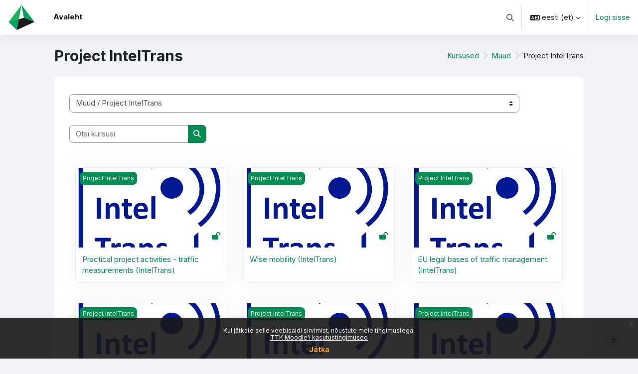

--- FILE ---
content_type: text/html; charset=utf-8
request_url: https://moodle.tktk.ee/course/index.php?categoryid=98
body_size: 13679
content:
<!DOCTYPE html>

<html  dir="ltr" lang="et" xml:lang="et">
<head>
    <title>Kõik kursused | TTK-Moodle</title>
    <link rel="shortcut icon" href="https://moodle.tktk.ee/pluginfile.php/1/theme_moove/favicon/1762241316/favicon.ico" />
    <meta name="apple-itunes-app" content="app-id=6742148240, app-argument=https://moodle.tktk.ee/course/index.php?categoryid=98"/><link rel="manifest" href="https://moodle.tktk.ee/admin/tool/mobile/mobile.webmanifest.php" /><style type="text/css">.admin_settingspage_tabs_with_tertiary .dropdown-toggle { font-size: 1.875rem !important; }
h2:has(+ .admin_settingspage_tabs_with_tertiary) { display: none; }</style><style type="text/css">.admin_settingspage_tabs_with_tertiary .dropdown-toggle { font-size: 1.875rem !important; }
h2:has(+ .admin_settingspage_tabs_with_tertiary) { display: none; }</style><meta http-equiv="Content-Type" content="text/html; charset=utf-8" />
<meta name="keywords" content="moodle, Kõik kursused | TTK-Moodle" />
<link rel="stylesheet" type="text/css" href="https://moodle.tktk.ee/theme/yui_combo.php?rollup/3.18.1/yui-moodlesimple-min.css" /><script id="firstthemesheet" type="text/css">/** Required in order to fix style inclusion problems in IE with YUI **/</script><link rel="stylesheet" type="text/css" href="https://moodle.tktk.ee/theme/styles.php/moove/1762241316_1/all" />
<link rel="stylesheet" type="text/css" href="https://moodle.tktk.ee/filter/syntaxhighlighter/styles/atom-one-light.min.css" />
<link rel="stylesheet" type="text/css" href="https://moodle.tktk.ee/course/format/onetopic/styles.php" />
<script>
//<![CDATA[
var M = {}; M.yui = {};
M.pageloadstarttime = new Date();
M.cfg = {"wwwroot":"https:\/\/moodle.tktk.ee","apibase":"https:\/\/moodle.tktk.ee\/r.php\/api","homeurl":{},"sesskey":"3NvOXdkK1C","sessiontimeout":"28800","sessiontimeoutwarning":"1200","themerev":"1762241316","slasharguments":1,"theme":"moove","iconsystemmodule":"core\/icon_system_fontawesome","jsrev":"1762241316","admin":"admin","svgicons":true,"usertimezone":"Euroopa\/Tallinn","language":"et","courseId":1,"courseContextId":4261,"contextid":360925,"contextInstanceId":98,"langrev":1767406921,"templaterev":"1762241316","siteId":1,"userId":0};var yui1ConfigFn = function(me) {if(/-skin|reset|fonts|grids|base/.test(me.name)){me.type='css';me.path=me.path.replace(/\.js/,'.css');me.path=me.path.replace(/\/yui2-skin/,'/assets/skins/sam/yui2-skin')}};
var yui2ConfigFn = function(me) {var parts=me.name.replace(/^moodle-/,'').split('-'),component=parts.shift(),module=parts[0],min='-min';if(/-(skin|core)$/.test(me.name)){parts.pop();me.type='css';min=''}
if(module){var filename=parts.join('-');me.path=component+'/'+module+'/'+filename+min+'.'+me.type}else{me.path=component+'/'+component+'.'+me.type}};
YUI_config = {"debug":false,"base":"https:\/\/moodle.tktk.ee\/lib\/yuilib\/3.18.1\/","comboBase":"https:\/\/moodle.tktk.ee\/theme\/yui_combo.php?","combine":true,"filter":null,"insertBefore":"firstthemesheet","groups":{"yui2":{"base":"https:\/\/moodle.tktk.ee\/lib\/yuilib\/2in3\/2.9.0\/build\/","comboBase":"https:\/\/moodle.tktk.ee\/theme\/yui_combo.php?","combine":true,"ext":false,"root":"2in3\/2.9.0\/build\/","patterns":{"yui2-":{"group":"yui2","configFn":yui1ConfigFn}}},"moodle":{"name":"moodle","base":"https:\/\/moodle.tktk.ee\/theme\/yui_combo.php?m\/1762241316\/","combine":true,"comboBase":"https:\/\/moodle.tktk.ee\/theme\/yui_combo.php?","ext":false,"root":"m\/1762241316\/","patterns":{"moodle-":{"group":"moodle","configFn":yui2ConfigFn}},"filter":null,"modules":{"moodle-core-dragdrop":{"requires":["base","node","io","dom","dd","event-key","event-focus","moodle-core-notification"]},"moodle-core-chooserdialogue":{"requires":["base","panel","moodle-core-notification"]},"moodle-core-maintenancemodetimer":{"requires":["base","node"]},"moodle-core-handlebars":{"condition":{"trigger":"handlebars","when":"after"}},"moodle-core-notification":{"requires":["moodle-core-notification-dialogue","moodle-core-notification-alert","moodle-core-notification-confirm","moodle-core-notification-exception","moodle-core-notification-ajaxexception"]},"moodle-core-notification-dialogue":{"requires":["base","node","panel","escape","event-key","dd-plugin","moodle-core-widget-focusafterclose","moodle-core-lockscroll"]},"moodle-core-notification-alert":{"requires":["moodle-core-notification-dialogue"]},"moodle-core-notification-confirm":{"requires":["moodle-core-notification-dialogue"]},"moodle-core-notification-exception":{"requires":["moodle-core-notification-dialogue"]},"moodle-core-notification-ajaxexception":{"requires":["moodle-core-notification-dialogue"]},"moodle-core-lockscroll":{"requires":["plugin","base-build"]},"moodle-core-event":{"requires":["event-custom"]},"moodle-core-blocks":{"requires":["base","node","io","dom","dd","dd-scroll","moodle-core-dragdrop","moodle-core-notification"]},"moodle-core-actionmenu":{"requires":["base","event","node-event-simulate"]},"moodle-core_availability-form":{"requires":["base","node","event","event-delegate","panel","moodle-core-notification-dialogue","json"]},"moodle-course-categoryexpander":{"requires":["node","event-key"]},"moodle-course-dragdrop":{"requires":["base","node","io","dom","dd","dd-scroll","moodle-core-dragdrop","moodle-core-notification","moodle-course-coursebase","moodle-course-util"]},"moodle-course-management":{"requires":["base","node","io-base","moodle-core-notification-exception","json-parse","dd-constrain","dd-proxy","dd-drop","dd-delegate","node-event-delegate"]},"moodle-course-util":{"requires":["node"],"use":["moodle-course-util-base"],"submodules":{"moodle-course-util-base":{},"moodle-course-util-section":{"requires":["node","moodle-course-util-base"]},"moodle-course-util-cm":{"requires":["node","moodle-course-util-base"]}}},"moodle-form-dateselector":{"requires":["base","node","overlay","calendar"]},"moodle-form-shortforms":{"requires":["node","base","selector-css3","moodle-core-event"]},"moodle-question-chooser":{"requires":["moodle-core-chooserdialogue"]},"moodle-question-searchform":{"requires":["base","node"]},"moodle-availability_completion-form":{"requires":["base","node","event","moodle-core_availability-form"]},"moodle-availability_dataformcontent-form":{"requires":["base","node","event","moodle-core_availability-form"]},"moodle-availability_date-form":{"requires":["base","node","event","io","moodle-core_availability-form"]},"moodle-availability_grade-form":{"requires":["base","node","event","moodle-core_availability-form"]},"moodle-availability_group-form":{"requires":["base","node","event","moodle-core_availability-form"]},"moodle-availability_grouping-form":{"requires":["base","node","event","moodle-core_availability-form"]},"moodle-availability_profile-form":{"requires":["base","node","event","moodle-core_availability-form"]},"moodle-availability_quizquestion-form":{"requires":["base","node","event","moodle-core_availability-form"]},"moodle-mod_assign-history":{"requires":["node","transition"]},"moodle-mod_attendance-groupfilter":{"requires":["base","node"]},"moodle-mod_checklist-linkselect":{"requires":["node","event-valuechange"]},"moodle-mod_customcert-rearrange":{"requires":["dd-delegate","dd-drag"]},"moodle-mod_mediagallery-base":{"requires":["base","node","selector-css3","dd-constrain","dd-proxy","dd-drop","dd-plugin","moodle-core-notification","event"]},"moodle-mod_mediagallery-mediabox":{"requires":["base","node","selector-css3"]},"moodle-mod_quiz-dragdrop":{"requires":["base","node","io","dom","dd","dd-scroll","moodle-core-dragdrop","moodle-core-notification","moodle-mod_quiz-quizbase","moodle-mod_quiz-util-base","moodle-mod_quiz-util-page","moodle-mod_quiz-util-slot","moodle-course-util"]},"moodle-mod_quiz-modform":{"requires":["base","node","event"]},"moodle-mod_quiz-questionchooser":{"requires":["moodle-core-chooserdialogue","moodle-mod_quiz-util","querystring-parse"]},"moodle-mod_quiz-autosave":{"requires":["base","node","event","event-valuechange","node-event-delegate","io-form","datatype-date-format"]},"moodle-mod_quiz-quizbase":{"requires":["base","node"]},"moodle-mod_quiz-util":{"requires":["node","moodle-core-actionmenu"],"use":["moodle-mod_quiz-util-base"],"submodules":{"moodle-mod_quiz-util-base":{},"moodle-mod_quiz-util-slot":{"requires":["node","moodle-mod_quiz-util-base"]},"moodle-mod_quiz-util-page":{"requires":["node","moodle-mod_quiz-util-base"]}}},"moodle-mod_quiz-toolboxes":{"requires":["base","node","event","event-key","io","moodle-mod_quiz-quizbase","moodle-mod_quiz-util-slot","moodle-core-notification-ajaxexception"]},"moodle-mod_scheduler-saveseen":{"requires":["base","node","event"]},"moodle-mod_scheduler-studentlist":{"requires":["base","node","event","io"]},"moodle-mod_scheduler-delselected":{"requires":["base","node","event"]},"moodle-mod_videofile-videojs":{"requires":["base","node","event"]},"moodle-message_airnotifier-toolboxes":{"requires":["base","node","io"]},"moodle-block_xp-notification":{"requires":["base","node","handlebars","button-plugin","moodle-core-notification-dialogue"]},"moodle-block_xp-rulepicker":{"requires":["base","node","handlebars","moodle-core-notification-dialogue"]},"moodle-block_xp-filters":{"requires":["base","node","moodle-core-dragdrop","moodle-core-notification-confirm","moodle-block_xp-rulepicker"]},"moodle-editor_atto-rangy":{"requires":[]},"moodle-editor_atto-editor":{"requires":["node","transition","io","overlay","escape","event","event-simulate","event-custom","node-event-html5","node-event-simulate","yui-throttle","moodle-core-notification-dialogue","moodle-editor_atto-rangy","handlebars","timers","querystring-stringify"]},"moodle-editor_atto-plugin":{"requires":["node","base","escape","event","event-outside","handlebars","event-custom","timers","moodle-editor_atto-menu"]},"moodle-editor_atto-menu":{"requires":["moodle-core-notification-dialogue","node","event","event-custom"]},"moodle-report_eventlist-eventfilter":{"requires":["base","event","node","node-event-delegate","datatable","autocomplete","autocomplete-filters"]},"moodle-report_loglive-fetchlogs":{"requires":["base","event","node","io","node-event-delegate"]},"moodle-gradereport_history-userselector":{"requires":["escape","event-delegate","event-key","handlebars","io-base","json-parse","moodle-core-notification-dialogue"]},"moodle-qbank_editquestion-chooser":{"requires":["moodle-core-chooserdialogue"]},"moodle-tool_lp-dragdrop-reorder":{"requires":["moodle-core-dragdrop"]},"moodle-assignfeedback_editpdf-editor":{"requires":["base","event","node","io","graphics","json","event-move","event-resize","transition","querystring-stringify-simple","moodle-core-notification-dialog","moodle-core-notification-alert","moodle-core-notification-warning","moodle-core-notification-exception","moodle-core-notification-ajaxexception"]},"moodle-atto_accessibilitychecker-button":{"requires":["color-base","moodle-editor_atto-plugin"]},"moodle-atto_accessibilityhelper-button":{"requires":["moodle-editor_atto-plugin"]},"moodle-atto_align-button":{"requires":["moodle-editor_atto-plugin"]},"moodle-atto_bold-button":{"requires":["moodle-editor_atto-plugin"]},"moodle-atto_c4l-button":{"requires":["moodle-editor_atto-plugin"]},"moodle-atto_charmap-button":{"requires":["moodle-editor_atto-plugin"]},"moodle-atto_clear-button":{"requires":["moodle-editor_atto-plugin"]},"moodle-atto_collapse-button":{"requires":["moodle-editor_atto-plugin"]},"moodle-atto_embedquestion-button":{"requires":["moodle-editor_atto-plugin"]},"moodle-atto_emojipicker-button":{"requires":["moodle-editor_atto-plugin"]},"moodle-atto_emoticon-button":{"requires":["moodle-editor_atto-plugin"]},"moodle-atto_equation-button":{"requires":["moodle-editor_atto-plugin","moodle-core-event","io","event-valuechange","tabview","array-extras"]},"moodle-atto_generico-button":{"requires":["moodle-editor_atto-plugin"]},"moodle-atto_h5p-button":{"requires":["moodle-editor_atto-plugin"]},"moodle-atto_html-button":{"requires":["promise","moodle-editor_atto-plugin","moodle-atto_html-beautify","moodle-atto_html-codemirror","event-valuechange"]},"moodle-atto_html-beautify":{},"moodle-atto_html-codemirror":{"requires":["moodle-atto_html-codemirror-skin"]},"moodle-atto_image-button":{"requires":["moodle-editor_atto-plugin"]},"moodle-atto_indent-button":{"requires":["moodle-editor_atto-plugin"]},"moodle-atto_italic-button":{"requires":["moodle-editor_atto-plugin"]},"moodle-atto_link-button":{"requires":["moodle-editor_atto-plugin"]},"moodle-atto_managefiles-usedfiles":{"requires":["node","escape"]},"moodle-atto_managefiles-button":{"requires":["moodle-editor_atto-plugin"]},"moodle-atto_media-button":{"requires":["moodle-editor_atto-plugin","moodle-form-shortforms"]},"moodle-atto_noautolink-button":{"requires":["moodle-editor_atto-plugin"]},"moodle-atto_orderedlist-button":{"requires":["moodle-editor_atto-plugin"]},"moodle-atto_preview-button":{"requires":["moodle-editor_atto-plugin"]},"moodle-atto_recordrtc-recording":{"requires":["moodle-atto_recordrtc-button"]},"moodle-atto_recordrtc-button":{"requires":["moodle-editor_atto-plugin","moodle-atto_recordrtc-recording"]},"moodle-atto_rtl-button":{"requires":["moodle-editor_atto-plugin"]},"moodle-atto_strike-button":{"requires":["moodle-editor_atto-plugin"]},"moodle-atto_styles-button":{"requires":["moodle-editor_atto-plugin"]},"moodle-atto_subscript-button":{"requires":["moodle-editor_atto-plugin"]},"moodle-atto_superscript-button":{"requires":["moodle-editor_atto-plugin"]},"moodle-atto_table-button":{"requires":["moodle-editor_atto-plugin","moodle-editor_atto-menu","event","event-valuechange"]},"moodle-atto_teamsmeeting-button":{"requires":["moodle-editor_atto-plugin"]},"moodle-atto_title-button":{"requires":["moodle-editor_atto-plugin"]},"moodle-atto_underline-button":{"requires":["moodle-editor_atto-plugin"]},"moodle-atto_undo-button":{"requires":["moodle-editor_atto-plugin"]},"moodle-atto_unorderedlist-button":{"requires":["moodle-editor_atto-plugin"]},"moodle-atto_wordimport-button":{"requires":["moodle-editor_atto-plugin"]}}},"gallery":{"name":"gallery","base":"https:\/\/moodle.tktk.ee\/lib\/yuilib\/gallery\/","combine":true,"comboBase":"https:\/\/moodle.tktk.ee\/theme\/yui_combo.php?","ext":false,"root":"gallery\/1762241316\/","patterns":{"gallery-":{"group":"gallery"}}}},"modules":{"core_filepicker":{"name":"core_filepicker","fullpath":"https:\/\/moodle.tktk.ee\/lib\/javascript.php\/1762241316\/repository\/filepicker.js","requires":["base","node","node-event-simulate","json","async-queue","io-base","io-upload-iframe","io-form","yui2-treeview","panel","cookie","datatable","datatable-sort","resize-plugin","dd-plugin","escape","moodle-core_filepicker","moodle-core-notification-dialogue"]},"core_comment":{"name":"core_comment","fullpath":"https:\/\/moodle.tktk.ee\/lib\/javascript.php\/1762241316\/comment\/comment.js","requires":["base","io-base","node","json","yui2-animation","overlay","escape"]}},"logInclude":[],"logExclude":[],"logLevel":null};
M.yui.loader = {modules: {}};

//]]>
</script>

<link rel="icon" type="image/x-icon" href="/pix/favicon.ico">
<meta name="moodle-validation" content="42586359a1ec5a0da4c881ff06c03bc7">
<meta name="robots" content="noindex">

<link href="https://fonts.googleapis.com/css?family=Roboto" rel="stylesheet">
<link href="https://fonts.googleapis.com/css2?family=Open+Sans:ital,wght@0,300..800;1,300..800&display=swap" rel="stylesheet">



<link href="https://moodle.tktk.ee/failid/fontawesome/css/all.min.css" rel="stylesheet">

<link href='https://fonts.googleapis.com/css?family=Open+Sans' rel='stylesheet' type='text/css'><link href='https://fonts.googleapis.com/css?family=Indie+Flower' rel='stylesheet' type='text/css'>

<link rel="preconnect" href="https://fonts.gstatic.com">
<link href="https://fonts.googleapis.com/css2?family=Dancing+Script:wght@600&display=swap" rel="stylesheet">

<!--<style>.moodleSkin img.mceIcon {
    display: block;
    width: 16px !important; 
    height: 16px !important;
    padding: 2px 0 0 2px;
}--></style>





<style>

.chart-area > .chart-image > canvas, .chart-area > .chart-image  {width:70vw!important;}
.qtext .clearfix::after {display: inline;}

.login-form-forgotpassword{display: none!important;}
.login-identityprovider-btn img {width: 147px!important; height: 35px!important;}
.login-heading{font-weight: bold!important;}
.login-identityprovider-btn{max-width: 172px!important;margin: 0 auto!important;}

div.specificfeedback{display: inline!important;}

.tox-tinymce{min-height: 175px!important}

.filter-tabs-bootstrap .nav-tabs .nav-item .nav-link {padding: 0.5rem 1rem!important;}

#mod_tab_introbox{display: none!important}

#page-footer .copyright {
  background-color: #9ca69e;
}
.contact .footer-title, .socialnetworks .footer-title{
     display: none;
}






.dropdown-menu.dropdown-menu-right.show{
/*tw-translate-y: (-2px)!important;*/
/*transform: translate3d(-150px, 17px, 0px)!important;*/
line-height: 13px!important;
}






.py-leht {
            display: grid;
            font-family: "Open Sans", sans-serif;
            font-size: 11pt;
        }

        .py-leht h3 {
            font-family: "Open Sans", sans-serif;
            font-size: 12pt;
            color: #013212;
        }

        .py-leht a {
            color: #08b13d;
            font-weight: 600;
        }

        .py-muutujad {
            color: #08b13d;
        }

        .py-harjutuse-plokk {
            display: relative;
            height: 100%;
            width: 100%;
        }

        .py-harjutuse-tekst {
            float: left;
            display: grid;
        }

        .py-harjutuse-juhis {
            border: 1px solid #3fed75;
            border-radius: 15px;
            width: 400px;
            padding: 20px;
            margin: 20px 0 0 20px;
            box-shadow: 0 10px 40px -12px rgba(16, 24, 40, .1);
        }

        .py-harjutuse-test {
            padding: 15px 20px;
            border: 1px solid #3fed75;
            border-radius: 10px;
            margin: 20px 0 0 20px;
            background-color: #D9FFE4;
            box-shadow: 0 10px 40px -12px rgba(16, 24, 40, .1);
        }

        .py-harjutuse-video {
            float: left;
            border: 1px solid #3fed75;
            border-radius: 15px;
            width: 400px;
            padding: 20px;
            margin: 20px 0 0 20px;
            box-shadow: 0 10px 40px -12px rgba(16, 24, 40, .1);
        }

        .py-harjutuse-divider {
            margin: 20px 20px 0 20px;
        }



</style>


<link rel="preconnect" href="https://fonts.googleapis.com">
                       <link rel="preconnect" href="https://fonts.gstatic.com" crossorigin>
                       <link href="https://fonts.googleapis.com/css2?family=Inter:ital,wght@0,300;0,400;0,500;0,700;1,400&display=swap" rel="stylesheet">
    <meta name="viewport" content="width=device-width, initial-scale=1.0">
</head>

<body  id="page-course-index-category" class="format-site limitedwidth  path-course path-course-index chrome dir-ltr lang-et yui-skin-sam yui3-skin-sam moodle-tktk-ee pagelayout-coursecategory course-1 context-360925 category-98 notloggedin theme uses-drawers">
<div id="accessibilitybar" class="fixed-top">
    <div class="container-fluid">
        <div class="bars">
            <div class="fontsize">
                <span>Font size</span>
                <ul>
                    <li><a class="btn btn-default" data-action="decrease" title="Decrease font size" id="fontsize_dec">A-</a></li>
                    <li><a class="btn btn-default" data-action="reset" title="Reset font size" id="fontsize_reset">A</a></li>
                    <li><a class="btn btn-default" data-action="increase" title="Increase font size" id="fontsize_inc">A+</a></li>
                </ul>
            </div>
            <div class="sitecolor">
                <span>Site color</span>
                <ul>
                    <li><a class="btn btn-default" data-action="reset" title="Reset site color" id="sitecolor_color1">R</a></li>
                    <li><a class="btn btn-default" data-action="sitecolor-color-2" title="Low contrast 1" id="sitecolor_color2">A</a></li>
                    <li><a class="btn btn-default" data-action="sitecolor-color-3" title="Low contrast 2" id="sitecolor_color3">A</a></li>
                    <li><a class="btn btn-default" data-action="sitecolor-color-4" title="High contrast" id="sitecolor_color4">A</a></li>
                </ul>
            </div>
        </div>
    </div>
</div>


<div class="toast-wrapper mx-auto py-0 fixed-top" role="status" aria-live="polite"></div>
<div id="page-wrapper" class="d-print-block">

    <div>
    <a class="sr-only sr-only-focusable" href="#maincontent">Jäta vahele peasisuni</a>
</div><script src="https://moodle.tktk.ee/lib/javascript.php/1762241316/lib/polyfills/polyfill.js"></script>
<script src="https://moodle.tktk.ee/theme/yui_combo.php?rollup/3.18.1/yui-moodlesimple-min.js"></script><script src="https://moodle.tktk.ee/lib/javascript.php/1762241316/lib/javascript-static.js"></script>
<script>
//<![CDATA[
document.body.className += ' jsenabled';
//]]>
</script>

<div class="eupopup eupopup-container eupopup-container-block eupopup-container-bottom eupopup-block eupopup-style-compact" role="dialog" aria-label="Kasutustingimused">
    </div>
    <div class="eupopup-markup d-none">
        <div class="eupopup-head"></div>
        <div class="eupopup-body">
            Kui jätkate selle veebisaidi sirvimist, nõustute meie tingimustega:
            <ul>
                    <li>
                        <a href="https://moodle.tktk.ee/admin/tool/policy/view.php?versionid=1&amp;returnurl=https%3A%2F%2Fmoodle.tktk.ee%2Fcourse%2Findex.php%3Fcategoryid%3D98" data-action="view-guest" data-versionid="1" data-behalfid="1">
                            TTK Moodle'i kasutustingimused
                        </a>
                    </li>
            </ul>
        </div>
        <div class="eupopup-buttons">
            <a href="#" class="eupopup-button eupopup-button_1">Jätka</a>
        </div>
        <div class="clearfix"></div>
        <a href="#" class="eupopup-closebutton">x</a>
    </div>

    <nav class="navbar fixed-top navbar-light bg-white navbar-expand shadow" aria-label="Saidi navigeerimine">
    
        <button class="navbar-toggler aabtn d-block d-md-none px-1 my-1 border-0" data-toggler="drawers" data-action="toggle" data-target="theme_moove-drawers-primary">
            <span class="navbar-toggler-icon"></span>
            <span class="sr-only">Küljepaneel</span>
        </button>
    
        <a href="https://moodle.tktk.ee/" class="navbar-brand d-none d-md-flex align-items-center m-0 mr-4 p-0 aabtn">
                <img src="//moodle.tktk.ee/pluginfile.php/1/theme_moove/logo/1762241316/TTK_logo_color_RGB.png" class="logo mr-1" alt="TTK-Moodle">
        </a>
    
            <div class="primary-navigation">
                <nav class="moremenu navigation">
                    <ul id="moremenu-695c827d638e0-navbar-nav" role="menubar" class="nav more-nav navbar-nav">
                                <li data-key="home" class="nav-item" role="none" data-forceintomoremenu="false">
                                            <a role="menuitem" class="nav-link active "
                                                href="https://moodle.tktk.ee/"
                                                
                                                aria-current="true"
                                                data-disableactive="true"
                                                
                                            >
                                                Avaleht
                                            </a>
                                </li>
                                <li data-key="" class="nav-item" role="none" data-forceintomoremenu="false">
                                            <a role="menuitem" class="nav-link  "
                                                href="https://moodle.tktk.ee/report/coursemanager/view.php"
                                                
                                                
                                                data-disableactive="true"
                                                tabindex="-1"
                                            >
                                                Kursuste haldus
                                            </a>
                                </li>
                        <li role="none" class="nav-item dropdown dropdownmoremenu d-none" data-region="morebutton">
                            <a class="dropdown-toggle nav-link " href="#" id="moremenu-dropdown-695c827d638e0" role="menuitem" data-toggle="dropdown" aria-haspopup="true" aria-expanded="false" tabindex="-1">
                                Rohkem
                            </a>
                            <ul class="dropdown-menu dropdown-menu-left" data-region="moredropdown" aria-labelledby="moremenu-dropdown-695c827d638e0" role="menu">
                            </ul>
                        </li>
                    </ul>
                </nav>
            </div>
    
        <ul class="navbar-nav d-none d-md-flex my-1 px-1">
            <!-- page_heading_menu -->
            
        </ul>
    
        <div id="usernavigation" class="navbar-nav ml-auto">
            <div class="navbarcallbacks">
                
            </div>
                <div id="searchinput-navbar-695c827d666f7695c827d5c6006" class="simplesearchform">
    <div class="collapse" id="searchform-navbar">
        <form autocomplete="off" action="https://moodle.tktk.ee/search/index.php" method="get" accept-charset="utf-8" class="mform d-flex flex-wrap align-items-center searchform-navbar">
                <input type="hidden" name="context" value="360925">
            <div class="input-group" role="group" aria-labelledby="searchgrouplabel-695c827d666f7695c827d5c6006">
                    <span id="searchgrouplabel-695c827d666f7695c827d5c6006" class="sr-only">Sitewide search</span>
                <label for="searchinput-695c827d666f7695c827d5c6006">
                    <span class="sr-only">Otsing</span>
                </label>
                    <input type="text"
                       id="searchinput-695c827d666f7695c827d5c6006"
                       class="form-control withclear"
                       placeholder="Otsing"
                       aria-label="Otsing"
                       name="q"
                       data-region="input"
                       autocomplete="off"
                    >
                    <a class="btn btn-close"
                        data-action="closesearch"
                        data-toggle="collapse"
                        href="#searchform-navbar"
                        role="button"
                        title="Sule"
                    >
                        <i class="icon fa fa-xmark fa-fw " aria-hidden="true" ></i>
                        <span class="sr-only">Sule</span>
                    </a>
                <div class="input-group-append">
                    <button type="submit" class="btn btn-submit" data-action="submit" title="Perform search">
                        <i class="icon fa fa-magnifying-glass fa-fw " aria-hidden="true" ></i>
                        <span class="sr-only">Perform search</span>
                    </button>
                </div>
            </div>
        </form>
    </div>
    <a
        class="btn btn-open rounded-0 nav-link"
        data-toggle="collapse"
        data-action="opensearch"
        href="#searchform-navbar"
        role="button"
        aria-expanded="false"
        aria-controls="searchform-navbar"
        title="Lülitab otsingu sisendi"
    >
        <i class="icon fa fa-magnifying-glass fa-fw " aria-hidden="true" ></i>
        <span class="sr-only">Lülitab otsingu sisendi</span>
    </a>
</div>
                <div class="divider border-left h-75 align-self-center mx-1"></div>
                <div class="langmenu">
                    <div class="dropdown show">
                        <a href="#" role="button" id="lang-menu-toggle" data-toggle="dropdown" aria-label="Keel" aria-haspopup="true" aria-controls="lang-action-menu" class="btn dropdown-toggle">
                            <i class="icon fa fa-language fa-fw mr-1" aria-hidden="true"></i>
                            <span class="langbutton">
                                eesti ‎(et)‎
                            </span>
                            <b class="caret"></b>
                        </a>
                        <div role="menu" aria-labelledby="lang-menu-toggle" id="lang-action-menu" class="dropdown-menu dropdown-menu-right">
                                    <a href="https://moodle.tktk.ee/course/index.php?categoryid=98&amp;lang=de" class="dropdown-item pl-5" role="menuitem" >
                                        Deutsch ‎(de)‎
                                    </a>
                                    <a href="#" class="dropdown-item pl-5" role="menuitem" aria-current="true">
                                        eesti ‎(et)‎
                                    </a>
                                    <a href="https://moodle.tktk.ee/course/index.php?categoryid=98&amp;lang=en" class="dropdown-item pl-5" role="menuitem" >
                                        English ‎(en)‎
                                    </a>
                                    <a href="https://moodle.tktk.ee/course/index.php?categoryid=98&amp;lang=tr" class="dropdown-item pl-5" role="menuitem" >
                                        Türkçe ‎(tr)‎
                                    </a>
                                    <a href="https://moodle.tktk.ee/course/index.php?categoryid=98&amp;lang=ru" class="dropdown-item pl-5" role="menuitem" >
                                        Русский ‎(ru)‎
                                    </a>
                                    <a href="https://moodle.tktk.ee/course/index.php?categoryid=98&amp;lang=uk" class="dropdown-item pl-5" role="menuitem" >
                                        Українська ‎(uk)‎
                                    </a>
                        </div>
                    </div>
                </div>
                <div class="divider border-left h-75 align-self-center mx-1"></div>
            
            <div class="d-flex align-items-stretch usermenu-container" data-region="usermenu">
                    <div class="usermenu">
                            <span class="login pl-2">
                                    <a href="https://moodle.tktk.ee/login/index.php">Logi sisse</a>
                            </span>
                    </div>
            </div>
            
        </div>
    </nav>
    
    

<div  class="drawer drawer-left drawer-primary d-print-none not-initialized" data-region="fixed-drawer" id="theme_moove-drawers-primary" data-preference="" data-state="show-drawer-primary" data-forceopen="0" data-close-on-resize="1">
    <div class="drawerheader">
        <button
            class="btn drawertoggle icon-no-margin hidden"
            data-toggler="drawers"
            data-action="closedrawer"
            data-target="theme_moove-drawers-primary"
            data-toggle="tooltip"
            data-placement="right"
            title="Sulge sahtel"
        >
            <i class="icon fa fa-xmark fa-fw " aria-hidden="true" ></i>
        </button>
                    TTK-Moodle

        <div class="drawerheadercontent hidden">
            
        </div>
    </div>
    <div class="drawercontent drag-container" data-usertour="scroller">
                <div class="list-group">
                <a href="https://moodle.tktk.ee/" class="list-group-item list-group-item-action active " aria-current="true">
                    Avaleht
                </a>
                <a href="https://moodle.tktk.ee/report/coursemanager/view.php" class="list-group-item list-group-item-action  " >
                    Kursuste haldus
                </a>
        </div>

    </div>
</div>

    <div id="page" data-region="mainpage" data-usertour="scroller" class="drawers   drag-container">

        <header id="page-header" class="moove-container-fluid">
    <div class="d-flex flex-wrap">
        <div class="ml-auto d-flex">
            
        </div>
        <div id="course-header">
            
        </div>
    </div>
    <div class="d-sm-flex align-items-center headerandnav">
                <div class="mr-auto">
                    <div class="page-context-header"><div class="page-header-headings"><h1 class="h2">Project IntelTrans</h1></div></div>
                </div>
        <div class="header-actions-container ml-auto" data-region="header-actions-container">
        </div>

            <div class="d-none d-md-block" id="page-navbar">
                <nav aria-label="Navigeerimisriba">
    <ol class="breadcrumb">
                <li class="breadcrumb-item">
                    <a href="https://moodle.tktk.ee/course/index.php"
                        
                        
                        
                    >
                        Kursused
                    </a>
                </li>
        
                <li class="breadcrumb-item">
                    <a href="https://moodle.tktk.ee/course/index.php?categoryid=1"
                        
                        
                        
                    >
                        Muud
                    </a>
                </li>
        
                <li class="breadcrumb-item">
                    <span >
                        Project IntelTrans
                    </span>
                </li>
        </ol>
</nav>
            </div>
    </div>
</header>

        <div id="topofscroll" class="main-inner">
            <div class="drawer-toggles d-flex">
            </div>

            <div id="page-content" class="d-print-block">
                <div id="region-main-box">
                    <section id="region-main" aria-label="Sisu">

                        <span class="notifications" id="user-notifications"></span>
                        <div role="main"><span id="maincontent"></span><span></span><div class="container-fluid tertiary-navigation" id="action_bar">
    <div class="row">
            <div class="navitem">
                <div class="urlselect text-truncate w-100">
                    <form method="post" action="https://moodle.tktk.ee/course/jumpto.php" class="d-flex flex-wrap align-items-center" id="url_select_f695c827d5c6001">
                        <input type="hidden" name="sesskey" value="3NvOXdkK1C">
                            <label for="url_select695c827d5c6002" class="sr-only">
                                Kursuste kategooriad
                            </label>
                        <select  id="url_select695c827d5c6002" class="custom-select urlselect text-truncate w-100" name="jump"
                                 >
                                    <option value="/course/index.php?categoryid=6"  >Arhitektuuriinstituut</option>
                                    <option value="/course/index.php?categoryid=40"  >Arhitektuuriinstituut / Info üliõpilastele</option>
                                    <option value="/course/index.php?categoryid=99"  >Arhitektuuriinstituut / Õppevara</option>
                                    <option value="/course/index.php?categoryid=111"  >Arhitektuuriinstituut / Arhiiv</option>
                                    <option value="/course/index.php?categoryid=5"  >Ehitusinstituut</option>
                                    <option value="/course/index.php?categoryid=38"  >Ehitusinstituut / Õppevara</option>
                                    <option value="/course/index.php?categoryid=39"  >Ehitusinstituut / Info üliõpilastele</option>
                                    <option value="/course/index.php?categoryid=45"  >Ehitusinstituut / Rakendusgeodeesia</option>
                                    <option value="/course/index.php?categoryid=63"  >Ehitusinstituut / Hoonete ehitus</option>
                                    <option value="/course/index.php?categoryid=64"  >Ehitusinstituut / Teedeehitus</option>
                                    <option value="/course/index.php?categoryid=65"  >Ehitusinstituut / Kinnisvara korrashoid</option>
                                    <option value="/course/index.php?categoryid=9"  >Logistikainstituut</option>
                                    <option value="/course/index.php?categoryid=32"  >Logistikainstituut / Info üliõpilastele</option>
                                    <option value="/course/index.php?categoryid=58"  >Logistikainstituut / Transport ja logistika</option>
                                    <option value="/course/index.php?categoryid=71"  >Logistikainstituut / Transpordi- ja liikluskorraldus</option>
                                    <option value="/course/index.php?categoryid=83"  >Logistikainstituut / Ostu- ja hankekorraldus</option>
                                    <option value="/course/index.php?categoryid=113"  >Logistikainstituut / Raudteetransport</option>
                                    <option value="/course/index.php?categoryid=57"  >Tehnoloogia ja ringmajanduse instituut</option>
                                    <option value="/course/index.php?categoryid=66"  >Tehnoloogia ja ringmajanduse instituut / Info üliõpilastele</option>
                                    <option value="/course/index.php?categoryid=41"  >Tehnoloogia ja ringmajanduse instituut / Keskkonnatehnoloogia ja -juhtimine</option>
                                    <option value="/course/index.php?categoryid=55"  >Tehnoloogia ja ringmajanduse instituut / Tootmise juhtimine ja digitaliseerimine</option>
                                    <option value="/course/index.php?categoryid=112"  >Tehnoloogia ja ringmajanduse instituut / Kestlik tekstiilitehnoloogia</option>
                                    <option value="/course/index.php?categoryid=61"  >Tehnoloogia ja ringmajanduse instituut / Tööstusehnoloogia ja turundus</option>
                                    <option value="/course/index.php?categoryid=82"  >Tehnoloogia ja ringmajanduse instituut / Moetööstus</option>
                                    <option value="/course/index.php?categoryid=46"  >Tehnoloogia ja ringmajanduse instituut / Moetööstus / Info üliõpilastele</option>
                                    <option value="/course/index.php?categoryid=73"  >Tehnoloogia ja ringmajanduse instituut / Õppevara</option>
                                    <option value="/course/index.php?categoryid=56"  >Tehnikainstituut</option>
                                    <option value="/course/index.php?categoryid=34"  >Tehnikainstituut / Info üliõpilastele</option>
                                    <option value="/course/index.php?categoryid=59"  >Tehnikainstituut / Autotehnika</option>
                                    <option value="/course/index.php?categoryid=35"  >Tehnikainstituut / Elektritehnika</option>
                                    <option value="/course/index.php?categoryid=62"  >Tehnikainstituut / Masinaehitus</option>
                                    <option value="/course/index.php?categoryid=72"  >Tehnikainstituut / Robotitehnika</option>
                                    <option value="/course/index.php?categoryid=77"  >Teenusmajandus</option>
                                    <option value="/course/index.php?categoryid=88"  >Teenusmajandus / Kaubandusökonoomika</option>
                                    <option value="/course/index.php?categoryid=89"  >Teenusmajandus / Majandusarvestus</option>
                                    <option value="/course/index.php?categoryid=91"  >Teenusmajandus / Sotsiaaltöö</option>
                                    <option value="/course/index.php?categoryid=92"  >Teenusmajandus / Teabehalduse ja infosüsteemide korraldamine</option>
                                    <option value="/course/index.php?categoryid=93"  >Teenusmajandus / Teabehalduse ja infosüsteemide korraldamine / Juhiabi õppekava kursused</option>
                                    <option value="/course/index.php?categoryid=94"  >Teenusmajandus / Teabehalduse ja infosüsteemide korraldamine / Majandusinfosüsteemide korraldamise õppekava kursused</option>
                                    <option value="/course/index.php?categoryid=95"  >Teenusmajandus / Ärijuhtimine</option>
                                    <option value="/course/index.php?categoryid=96"  >Teenusmajandus / Üldained</option>
                                    <option value="/course/index.php?categoryid=97"  >Teenusmajandus / Täienduskoolitus</option>
                                    <option value="/course/index.php?categoryid=8"  >Reaalainete keskus</option>
                                    <option value="/course/index.php?categoryid=100"  >Reaalainete keskus / Matemaatika</option>
                                    <option value="/course/index.php?categoryid=101"  >Reaalainete keskus / Füüsika</option>
                                    <option value="/course/index.php?categoryid=102"  >Reaalainete keskus / Insenerigraafika</option>
                                    <option value="/course/index.php?categoryid=103"  >Reaalainete keskus / Informaatika</option>
                                    <option value="/course/index.php?categoryid=105"  >Reaalainete keskus / Täienduskoolitused</option>
                                    <option value="/course/index.php?categoryid=106"  >Reaalainete keskus / Täienduskoolitused / TTK koolitused</option>
                                    <option value="/course/index.php?categoryid=107"  >Reaalainete keskus / Täienduskoolitused / Valikained gümnaasiumidele</option>
                                    <option value="/course/index.php?categoryid=108"  >Reaalainete keskus / Projektid</option>
                                    <option value="/course/index.php?categoryid=37"  >Reaalainete keskus / Arhiiv</option>
                                    <option value="/course/index.php?categoryid=109"  >Reaalainete keskus / Arhiiv / Endiste õppejõudude kursused</option>
                                    <option value="/course/index.php?categoryid=104"  >Reaalainete keskus / Muu</option>
                                    <option value="/course/index.php?categoryid=13"  >Humanitaar- ja majandusainete keskus</option>
                                    <option value="/course/index.php?categoryid=84"  >Humanitaar- ja majandusainete keskus / Keeled</option>
                                    <option value="/course/index.php?categoryid=85"  >Humanitaar- ja majandusainete keskus / Üldpädevused</option>
                                    <option value="/course/index.php?categoryid=27"  >Humanitaar- ja majandusainete keskus / Majandus, juhtimine ja ettevõtlus</option>
                                    <option value="/course/index.php?categoryid=24"  >Täiendkoolitus</option>
                                    <option value="/course/index.php?categoryid=29"  >Moodle abimaterjal</option>
                                    <option value="/course/index.php?categoryid=76"  >Moodle abimaterjal / Moodle alustajatele</option>
                                    <option value="/course/index.php?categoryid=1"  >Muud</option>
                                    <option value="/course/index.php?categoryid=98" selected >Muud / Project IntelTrans</option>
                                    <option value="/course/index.php?categoryid=67"  >Muud / Project EDU RAIL</option>
                                    <option value="/course/index.php?categoryid=26"  >Muud / Proovikursused</option>
                                    <option value="/course/index.php?categoryid=53"  >Muud / Proovikursused / Archive</option>
                                    <option value="/course/index.php?categoryid=86"  >Muud / Kursuse mallid</option>
                                    <option value="/course/index.php?categoryid=70"  >Muud / Varia</option>
                        </select>
                            <noscript>
                                <input type="submit" class="btn btn-secondary ms-1" value="Mine">
                            </noscript>
                    </form>
                </div>
            </div>
            <div class="navitem">
                <div class="simplesearchform ">
                    <form autocomplete="off" action="https://moodle.tktk.ee/course/search.php" method="get" accept-charset="utf-8" class="mform d-flex flex-wrap align-items-center simplesearchform">
                    <div class="input-group">
                        <label for="searchinput-695c827d5ca4f695c827d5c6003">
                            <span class="sr-only">Otsi kursusi</span>
                        </label>
                        <input type="text"
                           id="searchinput-695c827d5ca4f695c827d5c6003"
                           class="form-control"
                           placeholder="Otsi kursusi"
                           aria-label="Otsi kursusi"
                           name="search"
                           data-region="input"
                           autocomplete="off"
                           value=""
                        >
                        <div class="input-group-append">
                            <button type="submit"
                                class="btn  btn-primary search-icon"
                                
                            >
                                <i class="icon fa fa-magnifying-glass fa-fw " aria-hidden="true" ></i>
                                <span class="sr-only">Otsi kursusi</span>
                            </button>
                        </div>
                
                    </div>
                    </form>
                </div>            </div>
    </div>
</div><div class="course_category_tree clearfix "><div class="content"><div class="courses category-browse category-browse-98"><div class="card-deck dashboard-card-deck mt-2"><div class="card dashboard-card " role="listitem" data-region="course-content" data-course-id="2473">
    <a href="https://moodle.tktk.ee/course/view.php?id=2473" tabindex="-1">
        <div class="card-img dashboard-card-img" style="background-image: url(https://moodle.tktk.ee/pluginfile.php/362795/course/overviewfiles/IntelTrans%20logo.png);">
            <span class="sr-only">Practical project activities - traffic measurements (IntelTrans)</span>
            <div class="course-category">
                Project IntelTrans
            </div>
                <div class="enrolmenticons d-flex">
                        <div class="enrolmenticon">
                            <i class="icon fa fa-lock-open fa-fw "  title="Külalisjuurdepääs" role="img" aria-label="Külalisjuurdepääs"></i>
                        </div>
                </div>
        </div>
    </a>
    <div class="card-body course-info-container">
        <div class="d-flex align-items-start">
            <div class="w-100">
                <a href="https://moodle.tktk.ee/course/view.php?id=2473" class="aalink coursename mr-2 mb-1 ">
                    Practical project activities - traffic measurements (IntelTrans)
                </a>
            </div>
        </div>

        <div class="customfields">
            
        </div>

        <div class="course-summary">
            
        </div>
    </div>

</div><div class="card dashboard-card " role="listitem" data-region="course-content" data-course-id="2472">
    <a href="https://moodle.tktk.ee/course/view.php?id=2472" tabindex="-1">
        <div class="card-img dashboard-card-img" style="background-image: url(https://moodle.tktk.ee/pluginfile.php/362766/course/overviewfiles/IntelTrans%20logo.png);">
            <span class="sr-only">Wise mobility (IntelTrans) </span>
            <div class="course-category">
                Project IntelTrans
            </div>
                <div class="enrolmenticons d-flex">
                        <div class="enrolmenticon">
                            <i class="icon fa fa-lock-open fa-fw "  title="Külalisjuurdepääs" role="img" aria-label="Külalisjuurdepääs"></i>
                        </div>
                </div>
        </div>
    </a>
    <div class="card-body course-info-container">
        <div class="d-flex align-items-start">
            <div class="w-100">
                <a href="https://moodle.tktk.ee/course/view.php?id=2472" class="aalink coursename mr-2 mb-1 ">
                    Wise mobility (IntelTrans) 
                </a>
            </div>
        </div>

        <div class="customfields">
            
        </div>

        <div class="course-summary">
            
        </div>
    </div>

</div><div class="card dashboard-card " role="listitem" data-region="course-content" data-course-id="2464">
    <a href="https://moodle.tktk.ee/course/view.php?id=2464" tabindex="-1">
        <div class="card-img dashboard-card-img" style="background-image: url(https://moodle.tktk.ee/pluginfile.php/360957/course/overviewfiles/IntelTrans%20logo.png);">
            <span class="sr-only">EU legal bases of traffic management (IntelTrans)</span>
            <div class="course-category">
                Project IntelTrans
            </div>
                <div class="enrolmenticons d-flex">
                        <div class="enrolmenticon">
                            <i class="icon fa fa-lock-open fa-fw "  title="Külalisjuurdepääs" role="img" aria-label="Külalisjuurdepääs"></i>
                        </div>
                </div>
        </div>
    </a>
    <div class="card-body course-info-container">
        <div class="d-flex align-items-start">
            <div class="w-100">
                <a href="https://moodle.tktk.ee/course/view.php?id=2464" class="aalink coursename mr-2 mb-1 ">
                    EU legal bases of traffic management (IntelTrans)
                </a>
            </div>
        </div>

        <div class="customfields">
            
        </div>

        <div class="course-summary">
            
        </div>
    </div>

</div></div><div class="card-deck dashboard-card-deck mt-2"><div class="card dashboard-card " role="listitem" data-region="course-content" data-course-id="2465">
    <a href="https://moodle.tktk.ee/course/view.php?id=2465" tabindex="-1">
        <div class="card-img dashboard-card-img" style="background-image: url(https://moodle.tktk.ee/pluginfile.php/360988/course/overviewfiles/IntelTrans%20logo.png);">
            <span class="sr-only">Smart and Safe Traffic Management (IntelTrans)</span>
            <div class="course-category">
                Project IntelTrans
            </div>
                <div class="enrolmenticons d-flex">
                        <div class="enrolmenticon">
                            <i class="icon fa fa-lock-open fa-fw "  title="Külalisjuurdepääs" role="img" aria-label="Külalisjuurdepääs"></i>
                        </div>
                </div>
        </div>
    </a>
    <div class="card-body course-info-container">
        <div class="d-flex align-items-start">
            <div class="w-100">
                <a href="https://moodle.tktk.ee/course/view.php?id=2465" class="aalink coursename mr-2 mb-1 ">
                    Smart and Safe Traffic Management (IntelTrans)
                </a>
            </div>
        </div>

        <div class="customfields">
            
        </div>

        <div class="course-summary">
            
        </div>
    </div>

</div><div class="card dashboard-card " role="listitem" data-region="course-content" data-course-id="2466">
    <a href="https://moodle.tktk.ee/course/view.php?id=2466" tabindex="-1">
        <div class="card-img dashboard-card-img" style="background-image: url(https://moodle.tktk.ee/pluginfile.php/361019/course/overviewfiles/IntelTrans%20logo.png);">
            <span class="sr-only">ITS solutions for traffic and safety management (IntelTrans)</span>
            <div class="course-category">
                Project IntelTrans
            </div>
                <div class="enrolmenticons d-flex">
                        <div class="enrolmenticon">
                            <i class="icon fa fa-lock-open fa-fw "  title="Külalisjuurdepääs" role="img" aria-label="Külalisjuurdepääs"></i>
                        </div>
                </div>
        </div>
    </a>
    <div class="card-body course-info-container">
        <div class="d-flex align-items-start">
            <div class="w-100">
                <a href="https://moodle.tktk.ee/course/view.php?id=2466" class="aalink coursename mr-2 mb-1 ">
                    ITS solutions for traffic and safety management (IntelTrans)
                </a>
            </div>
        </div>

        <div class="customfields">
            
        </div>

        <div class="course-summary">
            
        </div>
    </div>

</div><div class="card dashboard-card " role="listitem" data-region="course-content" data-course-id="2467">
    <a href="https://moodle.tktk.ee/course/view.php?id=2467" tabindex="-1">
        <div class="card-img dashboard-card-img" style="background-image: url(https://moodle.tktk.ee/pluginfile.php/361050/course/overviewfiles/IntelTrans%20logo.png);">
            <span class="sr-only">Practical project activities - GIS and Mobility (IntelTrans)</span>
            <div class="course-category">
                Project IntelTrans
            </div>
                <div class="enrolmenticons d-flex">
                        <div class="enrolmenticon">
                            <i class="icon fa fa-lock-open fa-fw "  title="Külalisjuurdepääs" role="img" aria-label="Külalisjuurdepääs"></i>
                        </div>
                </div>
        </div>
    </a>
    <div class="card-body course-info-container">
        <div class="d-flex align-items-start">
            <div class="w-100">
                <a href="https://moodle.tktk.ee/course/view.php?id=2467" class="aalink coursename mr-2 mb-1 ">
                    Practical project activities - GIS and Mobility (IntelTrans)
                </a>
            </div>
        </div>

        <div class="customfields">
            
        </div>

        <div class="course-summary">
            
        </div>
    </div>

</div></div><div class="card-deck dashboard-card-deck mt-2"></div></div></div></div></div>
                        
                        

                    </section>
                </div>
            </div>
        </div>

        
        <footer id="page-footer">
            <div class="moove-container-fluid footer-columns">
                <div class="row">
                    <div class="col-md-4 column-left">
                        <div class="contact">
                            <h3 class="footer-title">Võta meiega ühendust</h3>
        
                            <ul>
                            </ul>
                        </div>
        
                        <div class="socialnetworks">
                            <h3 class="footer-title">Follow us</h3>
        
                            <ul class="mb-0">
        
        
        
        
        
        
                            </ul>
                        </div>
                    </div>
                    <div class="col-md-4 column-center">
        
                        <div class="logininfo">Te pole sisse logitud. (<a href="https://moodle.tktk.ee/login/index.php">Logi sisse</a>)</div>
        
                        <div class="policiesfooter"><a href="https://moodle.tktk.ee/admin/tool/policy/viewall.php?returnurl=https%3A%2F%2Fmoodle.tktk.ee%2Fcourse%2Findex.php%3Fcategoryid%3D98">Kasutustingimused</a></div>
        
                        <div class="tool_usertours-resettourcontainer"></div>
                    </div>
                    <div class="col-md-4 column-right">
                                <h3 class="footer-title">Hangi mobiili rakendus</h3>
                            <div class="stores">
                                    <a href="https://play.google.com/store/apps/details?id=ee.moodle.tktkmoodle">
                                        <img src="https://moodle.tktk.ee/theme/moove/pix/store_google.svg" alt="Play Store">
                                    </a>
                                    <a class="mt-1" href="https://apps.apple.com/app/id6742148240">
                                        <img src="https://moodle.tktk.ee/theme/moove/pix/store_apple.svg" alt="App Store">
                                    </a>
                            </div>
                    </div>
                </div>
            </div>
        
            <div class="footer-content-debugging footer-dark bg-dark text-light">
                <div class="moove-container-fluid footer-dark-inner">
                    
                </div>
            </div>
        
            <div data-region="footer-container-popover">
                <button class="btn btn-icon bg-secondary icon-no-margin btn-footer-popover" data-action="footer-popover" aria-label="Show footer">
                    <i class="icon fa fa-question fa-fw " aria-hidden="true" ></i>
                </button>
            </div>
            <div class="footer-content-popover container" data-region="footer-content-popover">
                <div class="footer-section p-3">
                    <div>Powered by <a href="https://moodle.com">Moodle</a></div>
                </div>
            </div>
        
            <div class="copyright">
                <div class="madeby">
                    <p>This theme was proudly developed by</p>
                    <a href="https://conecti.me">
                        <img src="https://moodle.tktk.ee/theme/moove/pix/logo_conectime.svg" alt="Conecti.me" style="height: 40px;">
                    </a>
                </div>
            </div>
        </footer>
        
        
<!--<style>.moodleSkin img.mceIcon {
    display: block;
    width: 16px;
    height: 16px;
    padding: 2px 0 0 2px;
}--></style><script>
//<![CDATA[
var require = {
    baseUrl : 'https://moodle.tktk.ee/lib/requirejs.php/1762241316/',
    // We only support AMD modules with an explicit define() statement.
    enforceDefine: true,
    skipDataMain: true,
    waitSeconds : 0,

    paths: {
        jquery: 'https://moodle.tktk.ee/lib/javascript.php/1762241316/lib/jquery/jquery-3.7.1.min',
        jqueryui: 'https://moodle.tktk.ee/lib/javascript.php/1762241316/lib/jquery/ui-1.13.2/jquery-ui.min',
        jqueryprivate: 'https://moodle.tktk.ee/lib/javascript.php/1762241316/lib/requirejs/jquery-private'
    },

    // Custom jquery config map.
    map: {
      // '*' means all modules will get 'jqueryprivate'
      // for their 'jquery' dependency.
      '*': { jquery: 'jqueryprivate' },

      // 'jquery-private' wants the real jQuery module
      // though. If this line was not here, there would
      // be an unresolvable cyclic dependency.
      jqueryprivate: { jquery: 'jquery' }
    }
};

//]]>
</script>
<script src="https://moodle.tktk.ee/lib/javascript.php/1762241316/lib/requirejs/require.min.js"></script>
<script>
//<![CDATA[
M.util.js_pending("core/first");
require(['core/first'], function() {
require(['core/prefetch'])
;
require(["media_videojs/loader"], function(loader) {
    loader.setUp('et');
});;
M.util.js_pending('filter_glossary/autolinker'); require(['filter_glossary/autolinker'], function(amd) {amd.init(); M.util.js_complete('filter_glossary/autolinker');});;
M.util.js_pending('filter_mathjaxloader/loader'); require(['filter_mathjaxloader/loader'], function(amd) {amd.configure({"mathjaxconfig":"\n\nMathJax.Hub.Config({\r\n    config: [\"Accessible.js\", \"Safe.js\"],\r\n    errorSettings: { message: [\"!\"] },\r\n    skipStartupTypeset: true,\r\n    messageStyle: \"none\"\r\n});\r\n\r\nMathJax.Hub.setRenderer('CommonHTML');\r\n","lang":"en"}); M.util.js_complete('filter_mathjaxloader/loader');});;
M.util.js_pending('filter_syntaxhighlighter/hljs'); require(['filter_syntaxhighlighter/hljs'], function(amd) {amd.initHighlighting(); M.util.js_complete('filter_syntaxhighlighter/hljs');});;
M.util.js_pending('filter_tabs/tabs'); require(['filter_tabs/tabs'], function(amd) {amd.init(); M.util.js_complete('filter_tabs/tabs');});;
M.util.js_pending('filter_syntaxhighlighter/hljs'); require(['filter_syntaxhighlighter/hljs'], function(amd) {amd.initHighlighting(); M.util.js_complete('filter_syntaxhighlighter/hljs');});;
M.util.js_pending('filter_tabs/tabs'); require(['filter_tabs/tabs'], function(amd) {amd.init(); M.util.js_complete('filter_tabs/tabs');});;
M.util.js_pending('filter_syntaxhighlighter/hljs'); require(['filter_syntaxhighlighter/hljs'], function(amd) {amd.initHighlighting(); M.util.js_complete('filter_syntaxhighlighter/hljs');});;
M.util.js_pending('filter_tabs/tabs'); require(['filter_tabs/tabs'], function(amd) {amd.init(); M.util.js_complete('filter_tabs/tabs');});;
M.util.js_pending('filter_syntaxhighlighter/hljs'); require(['filter_syntaxhighlighter/hljs'], function(amd) {amd.initHighlighting(); M.util.js_complete('filter_syntaxhighlighter/hljs');});;
M.util.js_pending('filter_tabs/tabs'); require(['filter_tabs/tabs'], function(amd) {amd.init(); M.util.js_complete('filter_tabs/tabs');});;
M.util.js_pending('filter_syntaxhighlighter/hljs'); require(['filter_syntaxhighlighter/hljs'], function(amd) {amd.initHighlighting(); M.util.js_complete('filter_syntaxhighlighter/hljs');});;
M.util.js_pending('filter_tabs/tabs'); require(['filter_tabs/tabs'], function(amd) {amd.init(); M.util.js_complete('filter_tabs/tabs');});;
M.util.js_pending('filter_syntaxhighlighter/hljs'); require(['filter_syntaxhighlighter/hljs'], function(amd) {amd.initHighlighting(); M.util.js_complete('filter_syntaxhighlighter/hljs');});;
M.util.js_pending('filter_tabs/tabs'); require(['filter_tabs/tabs'], function(amd) {amd.init(); M.util.js_complete('filter_tabs/tabs');});;
M.util.js_pending('filter_syntaxhighlighter/hljs'); require(['filter_syntaxhighlighter/hljs'], function(amd) {amd.initHighlighting(); M.util.js_complete('filter_syntaxhighlighter/hljs');});;
M.util.js_pending('filter_tabs/tabs'); require(['filter_tabs/tabs'], function(amd) {amd.init(); M.util.js_complete('filter_tabs/tabs');});;
M.util.js_pending('filter_syntaxhighlighter/hljs'); require(['filter_syntaxhighlighter/hljs'], function(amd) {amd.initHighlighting(); M.util.js_complete('filter_syntaxhighlighter/hljs');});;
M.util.js_pending('filter_tabs/tabs'); require(['filter_tabs/tabs'], function(amd) {amd.init(); M.util.js_complete('filter_tabs/tabs');});;
M.util.js_pending('filter_syntaxhighlighter/hljs'); require(['filter_syntaxhighlighter/hljs'], function(amd) {amd.initHighlighting(); M.util.js_complete('filter_syntaxhighlighter/hljs');});;
M.util.js_pending('filter_tabs/tabs'); require(['filter_tabs/tabs'], function(amd) {amd.init(); M.util.js_complete('filter_tabs/tabs');});;
M.util.js_pending('filter_syntaxhighlighter/hljs'); require(['filter_syntaxhighlighter/hljs'], function(amd) {amd.initHighlighting(); M.util.js_complete('filter_syntaxhighlighter/hljs');});;
M.util.js_pending('filter_tabs/tabs'); require(['filter_tabs/tabs'], function(amd) {amd.init(); M.util.js_complete('filter_tabs/tabs');});;
M.util.js_pending('filter_syntaxhighlighter/hljs'); require(['filter_syntaxhighlighter/hljs'], function(amd) {amd.initHighlighting(); M.util.js_complete('filter_syntaxhighlighter/hljs');});;
M.util.js_pending('filter_tabs/tabs'); require(['filter_tabs/tabs'], function(amd) {amd.init(); M.util.js_complete('filter_tabs/tabs');});;
M.util.js_pending('filter_syntaxhighlighter/hljs'); require(['filter_syntaxhighlighter/hljs'], function(amd) {amd.initHighlighting(); M.util.js_complete('filter_syntaxhighlighter/hljs');});;
M.util.js_pending('filter_tabs/tabs'); require(['filter_tabs/tabs'], function(amd) {amd.init(); M.util.js_complete('filter_tabs/tabs');});;
M.util.js_pending('filter_syntaxhighlighter/hljs'); require(['filter_syntaxhighlighter/hljs'], function(amd) {amd.initHighlighting(); M.util.js_complete('filter_syntaxhighlighter/hljs');});;
M.util.js_pending('filter_tabs/tabs'); require(['filter_tabs/tabs'], function(amd) {amd.init(); M.util.js_complete('filter_tabs/tabs');});;
M.util.js_pending('filter_syntaxhighlighter/hljs'); require(['filter_syntaxhighlighter/hljs'], function(amd) {amd.initHighlighting(); M.util.js_complete('filter_syntaxhighlighter/hljs');});;
M.util.js_pending('filter_tabs/tabs'); require(['filter_tabs/tabs'], function(amd) {amd.init(); M.util.js_complete('filter_tabs/tabs');});;
M.util.js_pending('filter_syntaxhighlighter/hljs'); require(['filter_syntaxhighlighter/hljs'], function(amd) {amd.initHighlighting(); M.util.js_complete('filter_syntaxhighlighter/hljs');});;
M.util.js_pending('filter_tabs/tabs'); require(['filter_tabs/tabs'], function(amd) {amd.init(); M.util.js_complete('filter_tabs/tabs');});;
M.util.js_pending('filter_syntaxhighlighter/hljs'); require(['filter_syntaxhighlighter/hljs'], function(amd) {amd.initHighlighting(); M.util.js_complete('filter_syntaxhighlighter/hljs');});;
M.util.js_pending('filter_tabs/tabs'); require(['filter_tabs/tabs'], function(amd) {amd.init(); M.util.js_complete('filter_tabs/tabs');});;
M.util.js_pending('filter_syntaxhighlighter/hljs'); require(['filter_syntaxhighlighter/hljs'], function(amd) {amd.initHighlighting(); M.util.js_complete('filter_syntaxhighlighter/hljs');});;
M.util.js_pending('filter_tabs/tabs'); require(['filter_tabs/tabs'], function(amd) {amd.init(); M.util.js_complete('filter_tabs/tabs');});;
M.util.js_pending('filter_syntaxhighlighter/hljs'); require(['filter_syntaxhighlighter/hljs'], function(amd) {amd.initHighlighting(); M.util.js_complete('filter_syntaxhighlighter/hljs');});;
M.util.js_pending('filter_tabs/tabs'); require(['filter_tabs/tabs'], function(amd) {amd.init(); M.util.js_complete('filter_tabs/tabs');});;
M.util.js_pending('filter_syntaxhighlighter/hljs'); require(['filter_syntaxhighlighter/hljs'], function(amd) {amd.initHighlighting(); M.util.js_complete('filter_syntaxhighlighter/hljs');});;
M.util.js_pending('filter_tabs/tabs'); require(['filter_tabs/tabs'], function(amd) {amd.init(); M.util.js_complete('filter_tabs/tabs');});;
M.util.js_pending('filter_syntaxhighlighter/hljs'); require(['filter_syntaxhighlighter/hljs'], function(amd) {amd.initHighlighting(); M.util.js_complete('filter_syntaxhighlighter/hljs');});;
M.util.js_pending('filter_tabs/tabs'); require(['filter_tabs/tabs'], function(amd) {amd.init(); M.util.js_complete('filter_tabs/tabs');});;
M.util.js_pending('filter_syntaxhighlighter/hljs'); require(['filter_syntaxhighlighter/hljs'], function(amd) {amd.initHighlighting(); M.util.js_complete('filter_syntaxhighlighter/hljs');});;
M.util.js_pending('filter_tabs/tabs'); require(['filter_tabs/tabs'], function(amd) {amd.init(); M.util.js_complete('filter_tabs/tabs');});;
M.util.js_pending('filter_syntaxhighlighter/hljs'); require(['filter_syntaxhighlighter/hljs'], function(amd) {amd.initHighlighting(); M.util.js_complete('filter_syntaxhighlighter/hljs');});;
M.util.js_pending('filter_tabs/tabs'); require(['filter_tabs/tabs'], function(amd) {amd.init(); M.util.js_complete('filter_tabs/tabs');});;
M.util.js_pending('filter_syntaxhighlighter/hljs'); require(['filter_syntaxhighlighter/hljs'], function(amd) {amd.initHighlighting(); M.util.js_complete('filter_syntaxhighlighter/hljs');});;
M.util.js_pending('filter_tabs/tabs'); require(['filter_tabs/tabs'], function(amd) {amd.init(); M.util.js_complete('filter_tabs/tabs');});;
M.util.js_pending('filter_syntaxhighlighter/hljs'); require(['filter_syntaxhighlighter/hljs'], function(amd) {amd.initHighlighting(); M.util.js_complete('filter_syntaxhighlighter/hljs');});;
M.util.js_pending('filter_tabs/tabs'); require(['filter_tabs/tabs'], function(amd) {amd.init(); M.util.js_complete('filter_tabs/tabs');});;
M.util.js_pending('filter_syntaxhighlighter/hljs'); require(['filter_syntaxhighlighter/hljs'], function(amd) {amd.initHighlighting(); M.util.js_complete('filter_syntaxhighlighter/hljs');});;
M.util.js_pending('filter_tabs/tabs'); require(['filter_tabs/tabs'], function(amd) {amd.init(); M.util.js_complete('filter_tabs/tabs');});;
M.util.js_pending('filter_syntaxhighlighter/hljs'); require(['filter_syntaxhighlighter/hljs'], function(amd) {amd.initHighlighting(); M.util.js_complete('filter_syntaxhighlighter/hljs');});;
M.util.js_pending('filter_tabs/tabs'); require(['filter_tabs/tabs'], function(amd) {amd.init(); M.util.js_complete('filter_tabs/tabs');});;
M.util.js_pending('filter_syntaxhighlighter/hljs'); require(['filter_syntaxhighlighter/hljs'], function(amd) {amd.initHighlighting(); M.util.js_complete('filter_syntaxhighlighter/hljs');});;
M.util.js_pending('filter_tabs/tabs'); require(['filter_tabs/tabs'], function(amd) {amd.init(); M.util.js_complete('filter_tabs/tabs');});;
M.util.js_pending('filter_syntaxhighlighter/hljs'); require(['filter_syntaxhighlighter/hljs'], function(amd) {amd.initHighlighting(); M.util.js_complete('filter_syntaxhighlighter/hljs');});;
M.util.js_pending('filter_tabs/tabs'); require(['filter_tabs/tabs'], function(amd) {amd.init(); M.util.js_complete('filter_tabs/tabs');});;
M.util.js_pending('filter_syntaxhighlighter/hljs'); require(['filter_syntaxhighlighter/hljs'], function(amd) {amd.initHighlighting(); M.util.js_complete('filter_syntaxhighlighter/hljs');});;
M.util.js_pending('filter_tabs/tabs'); require(['filter_tabs/tabs'], function(amd) {amd.init(); M.util.js_complete('filter_tabs/tabs');});;
M.util.js_pending('filter_syntaxhighlighter/hljs'); require(['filter_syntaxhighlighter/hljs'], function(amd) {amd.initHighlighting(); M.util.js_complete('filter_syntaxhighlighter/hljs');});;
M.util.js_pending('filter_tabs/tabs'); require(['filter_tabs/tabs'], function(amd) {amd.init(); M.util.js_complete('filter_tabs/tabs');});;
M.util.js_pending('filter_syntaxhighlighter/hljs'); require(['filter_syntaxhighlighter/hljs'], function(amd) {amd.initHighlighting(); M.util.js_complete('filter_syntaxhighlighter/hljs');});;
M.util.js_pending('filter_tabs/tabs'); require(['filter_tabs/tabs'], function(amd) {amd.init(); M.util.js_complete('filter_tabs/tabs');});;
M.util.js_pending('filter_syntaxhighlighter/hljs'); require(['filter_syntaxhighlighter/hljs'], function(amd) {amd.initHighlighting(); M.util.js_complete('filter_syntaxhighlighter/hljs');});;
M.util.js_pending('filter_tabs/tabs'); require(['filter_tabs/tabs'], function(amd) {amd.init(); M.util.js_complete('filter_tabs/tabs');});;
M.util.js_pending('filter_syntaxhighlighter/hljs'); require(['filter_syntaxhighlighter/hljs'], function(amd) {amd.initHighlighting(); M.util.js_complete('filter_syntaxhighlighter/hljs');});;
M.util.js_pending('filter_tabs/tabs'); require(['filter_tabs/tabs'], function(amd) {amd.init(); M.util.js_complete('filter_tabs/tabs');});;
M.util.js_pending('filter_syntaxhighlighter/hljs'); require(['filter_syntaxhighlighter/hljs'], function(amd) {amd.initHighlighting(); M.util.js_complete('filter_syntaxhighlighter/hljs');});;
M.util.js_pending('filter_tabs/tabs'); require(['filter_tabs/tabs'], function(amd) {amd.init(); M.util.js_complete('filter_tabs/tabs');});;
M.util.js_pending('filter_syntaxhighlighter/hljs'); require(['filter_syntaxhighlighter/hljs'], function(amd) {amd.initHighlighting(); M.util.js_complete('filter_syntaxhighlighter/hljs');});;
M.util.js_pending('filter_tabs/tabs'); require(['filter_tabs/tabs'], function(amd) {amd.init(); M.util.js_complete('filter_tabs/tabs');});;
M.util.js_pending('filter_syntaxhighlighter/hljs'); require(['filter_syntaxhighlighter/hljs'], function(amd) {amd.initHighlighting(); M.util.js_complete('filter_syntaxhighlighter/hljs');});;
M.util.js_pending('filter_tabs/tabs'); require(['filter_tabs/tabs'], function(amd) {amd.init(); M.util.js_complete('filter_tabs/tabs');});;
M.util.js_pending('filter_syntaxhighlighter/hljs'); require(['filter_syntaxhighlighter/hljs'], function(amd) {amd.initHighlighting(); M.util.js_complete('filter_syntaxhighlighter/hljs');});;
M.util.js_pending('filter_tabs/tabs'); require(['filter_tabs/tabs'], function(amd) {amd.init(); M.util.js_complete('filter_tabs/tabs');});;
M.util.js_pending('filter_syntaxhighlighter/hljs'); require(['filter_syntaxhighlighter/hljs'], function(amd) {amd.initHighlighting(); M.util.js_complete('filter_syntaxhighlighter/hljs');});;
M.util.js_pending('filter_tabs/tabs'); require(['filter_tabs/tabs'], function(amd) {amd.init(); M.util.js_complete('filter_tabs/tabs');});;
M.util.js_pending('filter_syntaxhighlighter/hljs'); require(['filter_syntaxhighlighter/hljs'], function(amd) {amd.initHighlighting(); M.util.js_complete('filter_syntaxhighlighter/hljs');});;
M.util.js_pending('filter_tabs/tabs'); require(['filter_tabs/tabs'], function(amd) {amd.init(); M.util.js_complete('filter_tabs/tabs');});;
M.util.js_pending('filter_syntaxhighlighter/hljs'); require(['filter_syntaxhighlighter/hljs'], function(amd) {amd.initHighlighting(); M.util.js_complete('filter_syntaxhighlighter/hljs');});;
M.util.js_pending('filter_tabs/tabs'); require(['filter_tabs/tabs'], function(amd) {amd.init(); M.util.js_complete('filter_tabs/tabs');});;
M.util.js_pending('filter_syntaxhighlighter/hljs'); require(['filter_syntaxhighlighter/hljs'], function(amd) {amd.initHighlighting(); M.util.js_complete('filter_syntaxhighlighter/hljs');});;
M.util.js_pending('filter_tabs/tabs'); require(['filter_tabs/tabs'], function(amd) {amd.init(); M.util.js_complete('filter_tabs/tabs');});;
M.util.js_pending('filter_syntaxhighlighter/hljs'); require(['filter_syntaxhighlighter/hljs'], function(amd) {amd.initHighlighting(); M.util.js_complete('filter_syntaxhighlighter/hljs');});;
M.util.js_pending('filter_tabs/tabs'); require(['filter_tabs/tabs'], function(amd) {amd.init(); M.util.js_complete('filter_tabs/tabs');});;
M.util.js_pending('filter_syntaxhighlighter/hljs'); require(['filter_syntaxhighlighter/hljs'], function(amd) {amd.initHighlighting(); M.util.js_complete('filter_syntaxhighlighter/hljs');});;
M.util.js_pending('filter_tabs/tabs'); require(['filter_tabs/tabs'], function(amd) {amd.init(); M.util.js_complete('filter_tabs/tabs');});;
M.util.js_pending('filter_syntaxhighlighter/hljs'); require(['filter_syntaxhighlighter/hljs'], function(amd) {amd.initHighlighting(); M.util.js_complete('filter_syntaxhighlighter/hljs');});;
M.util.js_pending('filter_tabs/tabs'); require(['filter_tabs/tabs'], function(amd) {amd.init(); M.util.js_complete('filter_tabs/tabs');});;
M.util.js_pending('filter_syntaxhighlighter/hljs'); require(['filter_syntaxhighlighter/hljs'], function(amd) {amd.initHighlighting(); M.util.js_complete('filter_syntaxhighlighter/hljs');});;
M.util.js_pending('filter_tabs/tabs'); require(['filter_tabs/tabs'], function(amd) {amd.init(); M.util.js_complete('filter_tabs/tabs');});;
M.util.js_pending('filter_syntaxhighlighter/hljs'); require(['filter_syntaxhighlighter/hljs'], function(amd) {amd.initHighlighting(); M.util.js_complete('filter_syntaxhighlighter/hljs');});;
M.util.js_pending('filter_tabs/tabs'); require(['filter_tabs/tabs'], function(amd) {amd.init(); M.util.js_complete('filter_tabs/tabs');});;
M.util.js_pending('filter_syntaxhighlighter/hljs'); require(['filter_syntaxhighlighter/hljs'], function(amd) {amd.initHighlighting(); M.util.js_complete('filter_syntaxhighlighter/hljs');});;
M.util.js_pending('filter_tabs/tabs'); require(['filter_tabs/tabs'], function(amd) {amd.init(); M.util.js_complete('filter_tabs/tabs');});;
M.util.js_pending('filter_syntaxhighlighter/hljs'); require(['filter_syntaxhighlighter/hljs'], function(amd) {amd.initHighlighting(); M.util.js_complete('filter_syntaxhighlighter/hljs');});;
M.util.js_pending('filter_tabs/tabs'); require(['filter_tabs/tabs'], function(amd) {amd.init(); M.util.js_complete('filter_tabs/tabs');});;
M.util.js_pending('filter_syntaxhighlighter/hljs'); require(['filter_syntaxhighlighter/hljs'], function(amd) {amd.initHighlighting(); M.util.js_complete('filter_syntaxhighlighter/hljs');});;
M.util.js_pending('filter_tabs/tabs'); require(['filter_tabs/tabs'], function(amd) {amd.init(); M.util.js_complete('filter_tabs/tabs');});;
M.util.js_pending('filter_syntaxhighlighter/hljs'); require(['filter_syntaxhighlighter/hljs'], function(amd) {amd.initHighlighting(); M.util.js_complete('filter_syntaxhighlighter/hljs');});;
M.util.js_pending('filter_tabs/tabs'); require(['filter_tabs/tabs'], function(amd) {amd.init(); M.util.js_complete('filter_tabs/tabs');});;
M.util.js_pending('filter_syntaxhighlighter/hljs'); require(['filter_syntaxhighlighter/hljs'], function(amd) {amd.initHighlighting(); M.util.js_complete('filter_syntaxhighlighter/hljs');});;
M.util.js_pending('filter_tabs/tabs'); require(['filter_tabs/tabs'], function(amd) {amd.init(); M.util.js_complete('filter_tabs/tabs');});;
M.util.js_pending('filter_syntaxhighlighter/hljs'); require(['filter_syntaxhighlighter/hljs'], function(amd) {amd.initHighlighting(); M.util.js_complete('filter_syntaxhighlighter/hljs');});;
M.util.js_pending('filter_tabs/tabs'); require(['filter_tabs/tabs'], function(amd) {amd.init(); M.util.js_complete('filter_tabs/tabs');});;
M.util.js_pending('filter_syntaxhighlighter/hljs'); require(['filter_syntaxhighlighter/hljs'], function(amd) {amd.initHighlighting(); M.util.js_complete('filter_syntaxhighlighter/hljs');});;
M.util.js_pending('filter_tabs/tabs'); require(['filter_tabs/tabs'], function(amd) {amd.init(); M.util.js_complete('filter_tabs/tabs');});;
M.util.js_pending('filter_syntaxhighlighter/hljs'); require(['filter_syntaxhighlighter/hljs'], function(amd) {amd.initHighlighting(); M.util.js_complete('filter_syntaxhighlighter/hljs');});;
M.util.js_pending('filter_tabs/tabs'); require(['filter_tabs/tabs'], function(amd) {amd.init(); M.util.js_complete('filter_tabs/tabs');});;
M.util.js_pending('filter_syntaxhighlighter/hljs'); require(['filter_syntaxhighlighter/hljs'], function(amd) {amd.initHighlighting(); M.util.js_complete('filter_syntaxhighlighter/hljs');});;
M.util.js_pending('filter_tabs/tabs'); require(['filter_tabs/tabs'], function(amd) {amd.init(); M.util.js_complete('filter_tabs/tabs');});;
M.util.js_pending('filter_syntaxhighlighter/hljs'); require(['filter_syntaxhighlighter/hljs'], function(amd) {amd.initHighlighting(); M.util.js_complete('filter_syntaxhighlighter/hljs');});;
M.util.js_pending('filter_tabs/tabs'); require(['filter_tabs/tabs'], function(amd) {amd.init(); M.util.js_complete('filter_tabs/tabs');});;
M.util.js_pending('filter_syntaxhighlighter/hljs'); require(['filter_syntaxhighlighter/hljs'], function(amd) {amd.initHighlighting(); M.util.js_complete('filter_syntaxhighlighter/hljs');});;
M.util.js_pending('filter_tabs/tabs'); require(['filter_tabs/tabs'], function(amd) {amd.init(); M.util.js_complete('filter_tabs/tabs');});;
M.util.js_pending('filter_syntaxhighlighter/hljs'); require(['filter_syntaxhighlighter/hljs'], function(amd) {amd.initHighlighting(); M.util.js_complete('filter_syntaxhighlighter/hljs');});;
M.util.js_pending('filter_tabs/tabs'); require(['filter_tabs/tabs'], function(amd) {amd.init(); M.util.js_complete('filter_tabs/tabs');});;
M.util.js_pending('filter_syntaxhighlighter/hljs'); require(['filter_syntaxhighlighter/hljs'], function(amd) {amd.initHighlighting(); M.util.js_complete('filter_syntaxhighlighter/hljs');});;
M.util.js_pending('filter_tabs/tabs'); require(['filter_tabs/tabs'], function(amd) {amd.init(); M.util.js_complete('filter_tabs/tabs');});;
M.util.js_pending('filter_syntaxhighlighter/hljs'); require(['filter_syntaxhighlighter/hljs'], function(amd) {amd.initHighlighting(); M.util.js_complete('filter_syntaxhighlighter/hljs');});;
M.util.js_pending('filter_tabs/tabs'); require(['filter_tabs/tabs'], function(amd) {amd.init(); M.util.js_complete('filter_tabs/tabs');});;
M.util.js_pending('filter_syntaxhighlighter/hljs'); require(['filter_syntaxhighlighter/hljs'], function(amd) {amd.initHighlighting(); M.util.js_complete('filter_syntaxhighlighter/hljs');});;
M.util.js_pending('filter_tabs/tabs'); require(['filter_tabs/tabs'], function(amd) {amd.init(); M.util.js_complete('filter_tabs/tabs');});;
M.util.js_pending('filter_syntaxhighlighter/hljs'); require(['filter_syntaxhighlighter/hljs'], function(amd) {amd.initHighlighting(); M.util.js_complete('filter_syntaxhighlighter/hljs');});;
M.util.js_pending('filter_tabs/tabs'); require(['filter_tabs/tabs'], function(amd) {amd.init(); M.util.js_complete('filter_tabs/tabs');});;
M.util.js_pending('filter_syntaxhighlighter/hljs'); require(['filter_syntaxhighlighter/hljs'], function(amd) {amd.initHighlighting(); M.util.js_complete('filter_syntaxhighlighter/hljs');});;
M.util.js_pending('filter_tabs/tabs'); require(['filter_tabs/tabs'], function(amd) {amd.init(); M.util.js_complete('filter_tabs/tabs');});;
M.util.js_pending('filter_syntaxhighlighter/hljs'); require(['filter_syntaxhighlighter/hljs'], function(amd) {amd.initHighlighting(); M.util.js_complete('filter_syntaxhighlighter/hljs');});;
M.util.js_pending('filter_tabs/tabs'); require(['filter_tabs/tabs'], function(amd) {amd.init(); M.util.js_complete('filter_tabs/tabs');});;
M.util.js_pending('filter_syntaxhighlighter/hljs'); require(['filter_syntaxhighlighter/hljs'], function(amd) {amd.initHighlighting(); M.util.js_complete('filter_syntaxhighlighter/hljs');});;
M.util.js_pending('filter_tabs/tabs'); require(['filter_tabs/tabs'], function(amd) {amd.init(); M.util.js_complete('filter_tabs/tabs');});;
M.util.js_pending('filter_syntaxhighlighter/hljs'); require(['filter_syntaxhighlighter/hljs'], function(amd) {amd.initHighlighting(); M.util.js_complete('filter_syntaxhighlighter/hljs');});;
M.util.js_pending('filter_tabs/tabs'); require(['filter_tabs/tabs'], function(amd) {amd.init(); M.util.js_complete('filter_tabs/tabs');});;
M.util.js_pending('filter_syntaxhighlighter/hljs'); require(['filter_syntaxhighlighter/hljs'], function(amd) {amd.initHighlighting(); M.util.js_complete('filter_syntaxhighlighter/hljs');});;
M.util.js_pending('filter_tabs/tabs'); require(['filter_tabs/tabs'], function(amd) {amd.init(); M.util.js_complete('filter_tabs/tabs');});;
M.util.js_pending('filter_syntaxhighlighter/hljs'); require(['filter_syntaxhighlighter/hljs'], function(amd) {amd.initHighlighting(); M.util.js_complete('filter_syntaxhighlighter/hljs');});;
M.util.js_pending('filter_tabs/tabs'); require(['filter_tabs/tabs'], function(amd) {amd.init(); M.util.js_complete('filter_tabs/tabs');});;
M.util.js_pending('filter_syntaxhighlighter/hljs'); require(['filter_syntaxhighlighter/hljs'], function(amd) {amd.initHighlighting(); M.util.js_complete('filter_syntaxhighlighter/hljs');});;
M.util.js_pending('filter_tabs/tabs'); require(['filter_tabs/tabs'], function(amd) {amd.init(); M.util.js_complete('filter_tabs/tabs');});;

        require(['jquery', 'core/custom_interaction_events'], function($, CustomEvents) {
            CustomEvents.define('#url_select695c827d5c6002', [CustomEvents.events.accessibleChange]);
            $('#url_select695c827d5c6002').on(CustomEvents.events.accessibleChange, function() {
                if ($(this).val()) {
                    $('#url_select_f695c827d5c6001').submit();
                }
            });
        });
    ;
M.util.js_pending('filter_syntaxhighlighter/hljs'); require(['filter_syntaxhighlighter/hljs'], function(amd) {amd.initHighlighting(); M.util.js_complete('filter_syntaxhighlighter/hljs');});;
M.util.js_pending('filter_tabs/tabs'); require(['filter_tabs/tabs'], function(amd) {amd.init(); M.util.js_complete('filter_tabs/tabs');});;
M.util.js_pending('filter_syntaxhighlighter/hljs'); require(['filter_syntaxhighlighter/hljs'], function(amd) {amd.initHighlighting(); M.util.js_complete('filter_syntaxhighlighter/hljs');});;
M.util.js_pending('filter_tabs/tabs'); require(['filter_tabs/tabs'], function(amd) {amd.init(); M.util.js_complete('filter_tabs/tabs');});;
M.util.js_pending('filter_syntaxhighlighter/hljs'); require(['filter_syntaxhighlighter/hljs'], function(amd) {amd.initHighlighting(); M.util.js_complete('filter_syntaxhighlighter/hljs');});;
M.util.js_pending('filter_tabs/tabs'); require(['filter_tabs/tabs'], function(amd) {amd.init(); M.util.js_complete('filter_tabs/tabs');});;
M.util.js_pending('filter_syntaxhighlighter/hljs'); require(['filter_syntaxhighlighter/hljs'], function(amd) {amd.initHighlighting(); M.util.js_complete('filter_syntaxhighlighter/hljs');});;
M.util.js_pending('filter_tabs/tabs'); require(['filter_tabs/tabs'], function(amd) {amd.init(); M.util.js_complete('filter_tabs/tabs');});;
M.util.js_pending('filter_syntaxhighlighter/hljs'); require(['filter_syntaxhighlighter/hljs'], function(amd) {amd.initHighlighting(); M.util.js_complete('filter_syntaxhighlighter/hljs');});;
M.util.js_pending('filter_tabs/tabs'); require(['filter_tabs/tabs'], function(amd) {amd.init(); M.util.js_complete('filter_tabs/tabs');});;
M.util.js_pending('filter_syntaxhighlighter/hljs'); require(['filter_syntaxhighlighter/hljs'], function(amd) {amd.initHighlighting(); M.util.js_complete('filter_syntaxhighlighter/hljs');});;
M.util.js_pending('filter_tabs/tabs'); require(['filter_tabs/tabs'], function(amd) {amd.init(); M.util.js_complete('filter_tabs/tabs');});;
M.util.js_pending('filter_syntaxhighlighter/hljs'); require(['filter_syntaxhighlighter/hljs'], function(amd) {amd.initHighlighting(); M.util.js_complete('filter_syntaxhighlighter/hljs');});;
M.util.js_pending('filter_tabs/tabs'); require(['filter_tabs/tabs'], function(amd) {amd.init(); M.util.js_complete('filter_tabs/tabs');});;
M.util.js_pending('filter_syntaxhighlighter/hljs'); require(['filter_syntaxhighlighter/hljs'], function(amd) {amd.initHighlighting(); M.util.js_complete('filter_syntaxhighlighter/hljs');});;
M.util.js_pending('filter_tabs/tabs'); require(['filter_tabs/tabs'], function(amd) {amd.init(); M.util.js_complete('filter_tabs/tabs');});;
M.util.js_pending('filter_syntaxhighlighter/hljs'); require(['filter_syntaxhighlighter/hljs'], function(amd) {amd.initHighlighting(); M.util.js_complete('filter_syntaxhighlighter/hljs');});;
M.util.js_pending('filter_tabs/tabs'); require(['filter_tabs/tabs'], function(amd) {amd.init(); M.util.js_complete('filter_tabs/tabs');});;
M.util.js_pending('filter_syntaxhighlighter/hljs'); require(['filter_syntaxhighlighter/hljs'], function(amd) {amd.initHighlighting(); M.util.js_complete('filter_syntaxhighlighter/hljs');});;
M.util.js_pending('filter_tabs/tabs'); require(['filter_tabs/tabs'], function(amd) {amd.init(); M.util.js_complete('filter_tabs/tabs');});;
M.util.js_pending('filter_syntaxhighlighter/hljs'); require(['filter_syntaxhighlighter/hljs'], function(amd) {amd.initHighlighting(); M.util.js_complete('filter_syntaxhighlighter/hljs');});;
M.util.js_pending('filter_tabs/tabs'); require(['filter_tabs/tabs'], function(amd) {amd.init(); M.util.js_complete('filter_tabs/tabs');});;
M.util.js_pending('filter_syntaxhighlighter/hljs'); require(['filter_syntaxhighlighter/hljs'], function(amd) {amd.initHighlighting(); M.util.js_complete('filter_syntaxhighlighter/hljs');});;
M.util.js_pending('filter_tabs/tabs'); require(['filter_tabs/tabs'], function(amd) {amd.init(); M.util.js_complete('filter_tabs/tabs');});;
M.util.js_pending('filter_syntaxhighlighter/hljs'); require(['filter_syntaxhighlighter/hljs'], function(amd) {amd.initHighlighting(); M.util.js_complete('filter_syntaxhighlighter/hljs');});;
M.util.js_pending('filter_tabs/tabs'); require(['filter_tabs/tabs'], function(amd) {amd.init(); M.util.js_complete('filter_tabs/tabs');});;
M.util.js_pending('filter_syntaxhighlighter/hljs'); require(['filter_syntaxhighlighter/hljs'], function(amd) {amd.initHighlighting(); M.util.js_complete('filter_syntaxhighlighter/hljs');});;
M.util.js_pending('filter_tabs/tabs'); require(['filter_tabs/tabs'], function(amd) {amd.init(); M.util.js_complete('filter_tabs/tabs');});;
M.util.js_pending('filter_syntaxhighlighter/hljs'); require(['filter_syntaxhighlighter/hljs'], function(amd) {amd.initHighlighting(); M.util.js_complete('filter_syntaxhighlighter/hljs');});;
M.util.js_pending('filter_tabs/tabs'); require(['filter_tabs/tabs'], function(amd) {amd.init(); M.util.js_complete('filter_tabs/tabs');});;
M.util.js_pending('filter_syntaxhighlighter/hljs'); require(['filter_syntaxhighlighter/hljs'], function(amd) {amd.initHighlighting(); M.util.js_complete('filter_syntaxhighlighter/hljs');});;
M.util.js_pending('filter_tabs/tabs'); require(['filter_tabs/tabs'], function(amd) {amd.init(); M.util.js_complete('filter_tabs/tabs');});;
M.util.js_pending('filter_syntaxhighlighter/hljs'); require(['filter_syntaxhighlighter/hljs'], function(amd) {amd.initHighlighting(); M.util.js_complete('filter_syntaxhighlighter/hljs');});;
M.util.js_pending('filter_tabs/tabs'); require(['filter_tabs/tabs'], function(amd) {amd.init(); M.util.js_complete('filter_tabs/tabs');});;
M.util.js_pending('filter_syntaxhighlighter/hljs'); require(['filter_syntaxhighlighter/hljs'], function(amd) {amd.initHighlighting(); M.util.js_complete('filter_syntaxhighlighter/hljs');});;
M.util.js_pending('filter_tabs/tabs'); require(['filter_tabs/tabs'], function(amd) {amd.init(); M.util.js_complete('filter_tabs/tabs');});;
M.util.js_pending('filter_syntaxhighlighter/hljs'); require(['filter_syntaxhighlighter/hljs'], function(amd) {amd.initHighlighting(); M.util.js_complete('filter_syntaxhighlighter/hljs');});;
M.util.js_pending('filter_tabs/tabs'); require(['filter_tabs/tabs'], function(amd) {amd.init(); M.util.js_complete('filter_tabs/tabs');});;
M.util.js_pending('filter_syntaxhighlighter/hljs'); require(['filter_syntaxhighlighter/hljs'], function(amd) {amd.initHighlighting(); M.util.js_complete('filter_syntaxhighlighter/hljs');});;
M.util.js_pending('filter_tabs/tabs'); require(['filter_tabs/tabs'], function(amd) {amd.init(); M.util.js_complete('filter_tabs/tabs');});;
M.util.js_pending('filter_syntaxhighlighter/hljs'); require(['filter_syntaxhighlighter/hljs'], function(amd) {amd.initHighlighting(); M.util.js_complete('filter_syntaxhighlighter/hljs');});;
M.util.js_pending('filter_tabs/tabs'); require(['filter_tabs/tabs'], function(amd) {amd.init(); M.util.js_complete('filter_tabs/tabs');});;
M.util.js_pending('filter_syntaxhighlighter/hljs'); require(['filter_syntaxhighlighter/hljs'], function(amd) {amd.initHighlighting(); M.util.js_complete('filter_syntaxhighlighter/hljs');});;
M.util.js_pending('filter_tabs/tabs'); require(['filter_tabs/tabs'], function(amd) {amd.init(); M.util.js_complete('filter_tabs/tabs');});;
M.util.js_pending('filter_syntaxhighlighter/hljs'); require(['filter_syntaxhighlighter/hljs'], function(amd) {amd.initHighlighting(); M.util.js_complete('filter_syntaxhighlighter/hljs');});;
M.util.js_pending('filter_tabs/tabs'); require(['filter_tabs/tabs'], function(amd) {amd.init(); M.util.js_complete('filter_tabs/tabs');});;
M.util.js_pending('filter_syntaxhighlighter/hljs'); require(['filter_syntaxhighlighter/hljs'], function(amd) {amd.initHighlighting(); M.util.js_complete('filter_syntaxhighlighter/hljs');});;
M.util.js_pending('filter_tabs/tabs'); require(['filter_tabs/tabs'], function(amd) {amd.init(); M.util.js_complete('filter_tabs/tabs');});;
M.util.js_pending('filter_syntaxhighlighter/hljs'); require(['filter_syntaxhighlighter/hljs'], function(amd) {amd.initHighlighting(); M.util.js_complete('filter_syntaxhighlighter/hljs');});;
M.util.js_pending('filter_tabs/tabs'); require(['filter_tabs/tabs'], function(amd) {amd.init(); M.util.js_complete('filter_tabs/tabs');});;
M.util.js_pending('filter_syntaxhighlighter/hljs'); require(['filter_syntaxhighlighter/hljs'], function(amd) {amd.initHighlighting(); M.util.js_complete('filter_syntaxhighlighter/hljs');});;
M.util.js_pending('filter_tabs/tabs'); require(['filter_tabs/tabs'], function(amd) {amd.init(); M.util.js_complete('filter_tabs/tabs');});;
M.util.js_pending('filter_syntaxhighlighter/hljs'); require(['filter_syntaxhighlighter/hljs'], function(amd) {amd.initHighlighting(); M.util.js_complete('filter_syntaxhighlighter/hljs');});;
M.util.js_pending('filter_tabs/tabs'); require(['filter_tabs/tabs'], function(amd) {amd.init(); M.util.js_complete('filter_tabs/tabs');});;

    require(['theme_moove/accessibilitybar'], function(AccessibilityBar) {
        AccessibilityBar.init();
    });
;
M.util.js_pending('filter_syntaxhighlighter/hljs'); require(['filter_syntaxhighlighter/hljs'], function(amd) {amd.initHighlighting(); M.util.js_complete('filter_syntaxhighlighter/hljs');});;
M.util.js_pending('filter_tabs/tabs'); require(['filter_tabs/tabs'], function(amd) {amd.init(); M.util.js_complete('filter_tabs/tabs');});;
M.util.js_pending('filter_syntaxhighlighter/hljs'); require(['filter_syntaxhighlighter/hljs'], function(amd) {amd.initHighlighting(); M.util.js_complete('filter_syntaxhighlighter/hljs');});;
M.util.js_pending('filter_tabs/tabs'); require(['filter_tabs/tabs'], function(amd) {amd.init(); M.util.js_complete('filter_tabs/tabs');});;
M.util.js_pending('filter_syntaxhighlighter/hljs'); require(['filter_syntaxhighlighter/hljs'], function(amd) {amd.initHighlighting(); M.util.js_complete('filter_syntaxhighlighter/hljs');});;
M.util.js_pending('filter_tabs/tabs'); require(['filter_tabs/tabs'], function(amd) {amd.init(); M.util.js_complete('filter_tabs/tabs');});;
M.util.js_pending('filter_syntaxhighlighter/hljs'); require(['filter_syntaxhighlighter/hljs'], function(amd) {amd.initHighlighting(); M.util.js_complete('filter_syntaxhighlighter/hljs');});;
M.util.js_pending('filter_tabs/tabs'); require(['filter_tabs/tabs'], function(amd) {amd.init(); M.util.js_complete('filter_tabs/tabs');});;
M.util.js_pending('filter_syntaxhighlighter/hljs'); require(['filter_syntaxhighlighter/hljs'], function(amd) {amd.initHighlighting(); M.util.js_complete('filter_syntaxhighlighter/hljs');});;
M.util.js_pending('filter_tabs/tabs'); require(['filter_tabs/tabs'], function(amd) {amd.init(); M.util.js_complete('filter_tabs/tabs');});;
M.util.js_pending('filter_syntaxhighlighter/hljs'); require(['filter_syntaxhighlighter/hljs'], function(amd) {amd.initHighlighting(); M.util.js_complete('filter_syntaxhighlighter/hljs');});;
M.util.js_pending('filter_tabs/tabs'); require(['filter_tabs/tabs'], function(amd) {amd.init(); M.util.js_complete('filter_tabs/tabs');});;
M.util.js_pending('filter_syntaxhighlighter/hljs'); require(['filter_syntaxhighlighter/hljs'], function(amd) {amd.initHighlighting(); M.util.js_complete('filter_syntaxhighlighter/hljs');});;
M.util.js_pending('filter_tabs/tabs'); require(['filter_tabs/tabs'], function(amd) {amd.init(); M.util.js_complete('filter_tabs/tabs');});;

        require(['jquery', 'tool_policy/jquery-eu-cookie-law-popup', 'tool_policy/policyactions'], function($, Popup, ActionsMod) {
            // Initialise the guest popup.
            $(document).ready(function() {
                // Initialize popup.
                $(document.body).addClass('eupopup');
                if ($(".eupopup").length > 0) {
                    $(document).euCookieLawPopup().init();
                }

                // Initialise the JS for the modal window which displays the policy versions.
                ActionsMod.init('[data-action="view-guest"]');
            });
        });
    ;

    require(['core/moremenu'], function(moremenu) {
        moremenu(document.querySelector('#moremenu-695c827d638e0-navbar-nav'));
    });
;

require(
[
    'jquery',
],
function(
    $
) {
    var uniqid = "695c827d6658a695c827d5c6005";
    var container = $('#searchinput-navbar-' + uniqid);
    var opensearch = container.find('[data-action="opensearch"]');
    var input = container.find('[data-region="input"]');
    var submit = container.find('[data-action="submit"]');

    submit.on('click', function(e) {
        if (input.val() === '') {
            e.preventDefault();
        }
    });
    container.on('hidden.bs.collapse', function() {
        opensearch.removeClass('d-none');
        input.val('');
    });
    container.on('show.bs.collapse', function() {
        opensearch.addClass('d-none');
    });
    container.on('shown.bs.collapse', function() {
        input.focus();
    });
});
;

require(
[
    'jquery',
],
function(
    $
) {
    var uniqid = "695c827d666f7695c827d5c6006";
    var container = $('#searchinput-navbar-' + uniqid);
    var opensearch = container.find('[data-action="opensearch"]');
    var input = container.find('[data-region="input"]');
    var submit = container.find('[data-action="submit"]');

    submit.on('click', function(e) {
        if (input.val() === '') {
            e.preventDefault();
        }
    });
    container.on('hidden.bs.collapse', function() {
        opensearch.removeClass('d-none');
        input.val('');
    });
    container.on('show.bs.collapse', function() {
        opensearch.addClass('d-none');
    });
    container.on('shown.bs.collapse', function() {
        input.focus();
    });
});
;

    require(['core/usermenu', 'theme_moove/accessibilitysettings'], function(UserMenu, AccessibilitySettings) {
        UserMenu.init();

        AccessibilitySettings.init();
    });
;

M.util.js_pending('theme_boost/drawers:load');
require(['theme_boost/drawers'], function() {
    M.util.js_complete('theme_boost/drawers:load');
});
;
M.util.js_pending('filter_syntaxhighlighter/hljs'); require(['filter_syntaxhighlighter/hljs'], function(amd) {amd.initHighlighting(); M.util.js_complete('filter_syntaxhighlighter/hljs');});;
M.util.js_pending('filter_tabs/tabs'); require(['filter_tabs/tabs'], function(amd) {amd.init(); M.util.js_complete('filter_tabs/tabs');});;
M.util.js_pending('filter_syntaxhighlighter/hljs'); require(['filter_syntaxhighlighter/hljs'], function(amd) {amd.initHighlighting(); M.util.js_complete('filter_syntaxhighlighter/hljs');});;
M.util.js_pending('filter_tabs/tabs'); require(['filter_tabs/tabs'], function(amd) {amd.init(); M.util.js_complete('filter_tabs/tabs');});;

    require(['theme_boost/footer-popover'], function(FooterPopover) {
        FooterPopover.init();
    });
;

M.util.js_pending('theme_boost/loader');
require(['theme_boost/loader', 'theme_boost/drawer'], function(Loader, Drawer) {
    Drawer.init();
    M.util.js_complete('theme_boost/loader');
});
;
M.util.js_pending('core/notification'); require(['core/notification'], function(amd) {amd.init(360925, []); M.util.js_complete('core/notification');});;
M.util.js_pending('core/log'); require(['core/log'], function(amd) {amd.setConfig({"level":"warn"}); M.util.js_complete('core/log');});;
M.util.js_pending('core/page_global'); require(['core/page_global'], function(amd) {amd.init(); M.util.js_complete('core/page_global');});;
M.util.js_pending('core/utility'); require(['core/utility'], function(amd) {M.util.js_complete('core/utility');});;
M.util.js_pending('core/storage_validation'); require(['core/storage_validation'], function(amd) {amd.init(null); M.util.js_complete('core/storage_validation');});
    M.util.js_complete("core/first");
});
//]]>
</script>
<script src="https://cdn.jsdelivr.net/npm/mathjax@2.7.9/MathJax.js?delayStartupUntil=configured"></script>
<script src="https://moodle.tktk.ee/lib/javascript.php/1762241316/question/type/coderunner/ace/ace.js"></script>
<script src="https://moodle.tktk.ee/lib/javascript.php/1762241316/question/type/coderunner/ace/ext-language_tools.js"></script>
<script src="https://moodle.tktk.ee/lib/javascript.php/1762241316/question/type/coderunner/ace/ext-modelist.js"></script>
<script src="https://moodle.tktk.ee/lib/javascript.php/1762241316/question/type/coderunner/ace/ext-static_highlight.js"></script>
<script>
//<![CDATA[
M.str = {"moodle":{"lastmodified":"Viimati muudetud","name":"Nimi","error":"T\u00f5rge","info":"Teave","yes":"Jah","no":"Ei","cancel":"T\u00fchista","confirm":"Kinnita","areyousure":"Kas olete kindel?","closebuttontitle":"Sule","unknownerror":"Tundmatu t\u00f5rge","file":"Fail","url":"URL","collapseall":"Ahenda k\u00f5ik","expandall":"Laienda k\u00f5ik"},"repository":{"type":"T\u00fc\u00fcp","size":"Maht","invalidjson":"Sobimatu JSON-string","nofilesattached":"Manustatud faile pole","filepicker":"Failivalija","logout":"Logi v\u00e4lja","nofilesavailable":"Faile pole saadaval","norepositoriesavailable":"Kahjuks ei saa \u00fckski teie praegustest hoidlatest tagastada n\u00f5utud vormingus faile.","fileexistsdialogheader":"Fail on juba olemas","fileexistsdialog_editor":"Sellise nimega fail on juba teie redigeeritavale tekstile manustatud.","fileexistsdialog_filemanager":"Sellise nimega fail on juba manustatud","renameto":"Nimeta \u00fcmber nimega \u201e{$a}\u201c","referencesexist":"Seda faili kasutab allikana {$a} aliast\/otseteefaili","select":"Valige"},"admin":{"confirmdeletecomments":"Kas soovite kommentaarid kindlasti kustutada?","confirmation":"Kinnitus"},"debug":{"debuginfo":"Debugimise info","line":"Rida","stacktrace":"Pinu j\u00e4lg"},"langconfig":{"labelsep":":"}};
//]]>
</script>
<script>
//<![CDATA[
(function() {M.util.help_popups.setup(Y);
 M.util.js_pending('random695c827d5c6007'); Y.on('domready', function() { M.util.js_complete("init");  M.util.js_complete('random695c827d5c6007'); });
})();
//]]>
</script>

        
    </div>
    
</div>


</body></html>